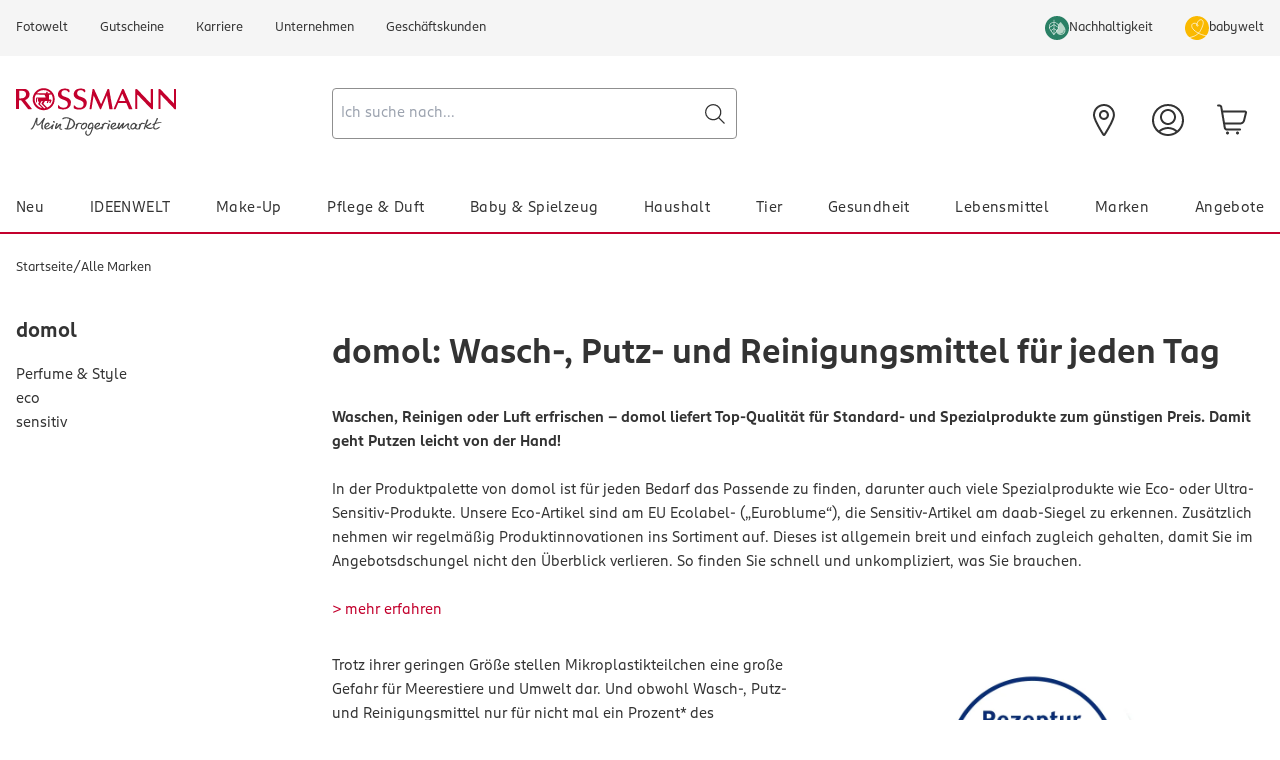

--- FILE ---
content_type: text/javascript;charset=UTF-8
request_url: https://www.rossmann.de/_ui/responsive/theme-rossmann/js/index.js
body_size: 66666
content:
var $themeResourcePath=$themeResourcePath||"dummy",rsmnBrowser={detect:function(){return navigator.userAgent||navigator.vendor||window.opera},mobileDevice:function(){var a=this.detect();return/android|avantgo|blackberry|blazer|compal|elaine|fennec|hiptop|iemobile|ip(hone|od|ad)|iris|kindle|lge |maemo|midp|mmp|opera m(ob|in)i|palm( os)?|phone|p(ixi|re)\/|plucker|pocket|psp|symbian|treo|up\.(browser|link)|vodafone|wap|windows (ce|phone)|xda|xiino/i.test(a)||/1207|6310|6590|3gso|4thp|50[1-6]i|770s|802s|a wa|abac|ac(er|oo|s\-)|ai(ko|rn)|al(av|ca|co)|amoi|an(ex|ny|yw)|aptu|ar(ch|go)|as(te|us)|attw|au(di|\-m|r |s )|avan|be(ck|ll|nq)|bi(lb|rd)|bl(ac|az)|br(e|v)w|bumb|bw\-(n|u)|c55\/|capi|ccwa|cdm\-|cell|chtm|cldc|cmd\-|co(mp|nd)|craw|da(it|ll|ng)|dbte|dc\-s|devi|dica|dmob|do(c|p)o|ds(12|\-d)|el(49|ai)|em(l2|ul)|er(ic|k0)|esl8|ez([4-7]0|os|wa|ze)|fetc|fly(\-|_)|g1 u|g560|gene|gf\-5|g\-mo|go(\.w|od)|gr(ad|un)|haie|hcit|hd\-(m|p|t)|hei\-|hi(pt|ta)|hp( i|ip)|hs\-c|ht(c(\-| |_|a|g|p|s|t)|tp)|hu(aw|tc)|i\-(20|go|ma)|i230|iac( |\-|\/)|ibro|idea|ig01|ikom|im1k|inno|ipaq|iris|ja(t|v)a|jbro|jemu|jigs|kddi|keji|kgt( |\/)|klon|kpt |kwc\-|kyo(c|k)|le(no|xi)|lg( g|\/(k|l|u)|50|54|e\-|e\/|\-[a-w])|libw|lynx|m1\-w|m3ga|m50\/|ma(te|ui|xo)|mc(01|21|ca)|m\-cr|me(di|rc|ri)|mi(o8|oa|ts)|mmef|mo(01|02|bi|de|do|t(\-| |o|v)|zz)|mt(50|p1|v )|mwbp|mywa|n10[0-2]|n20[2-3]|n30(0|2)|n50(0|2|5)|n7(0(0|1)|10)|ne((c|m)\-|on|tf|wf|wg|wt)|nok(6|i)|nzph|o2im|op(ti|wv)|oran|owg1|p800|pan(a|d|t)|pdxg|pg(13|\-([1-8]|c))|phil|pire|pl(ay|uc)|pn\-2|po(ck|rt|se)|prox|psio|pt\-g|qa\-a|qc(07|12|21|32|60|\-[2-7]|i\-)|qtek|r380|r600|raks|rim9|ro(ve|zo)|s55\/|sa(ge|ma|mm|ms|ny|va)|sc(01|h\-|oo|p\-)|sdk\/|se(c(\-|0|1)|47|mc|nd|ri)|sgh\-|shar|sie(\-|m)|sk\-0|sl(45|id)|sm(al|ar|b3|it|t5)|so(ft|ny)|sp(01|h\-|v\-|v )|sy(01|mb)|t2(18|50)|t6(00|10|18)|ta(gt|lk)|tcl\-|tdg\-|tel(i|m)|tim\-|t\-mo|to(pl|sh)|ts(70|m\-|m3|m5)|tx\-9|up(\.b|g1|si)|utst|v400|v750|veri|vi(rg|te)|vk(40|5[0-3]|\-v)|vm40|voda|vulc|vx(52|53|60|61|70|80|81|83|85|98)|w3c(\-| )|webc|whit|wi(g |nc|nw)|wmlb|wonu|x700|xda(\-|2|g)|yas\-|your|zeto|zte\-/i.test(a.substr(0,4))},iOS:function(){var a=this.detect();return/ip(hone|od|ad)/i.test(a)},android:function(){var a=this.detect();return/(a|A)ndroid/i.test(a)},ieMobile:function(){var a=this.detect();return/(IE|ie)mobile/i.test(a)},ie:function(){var a=this.detect();return/MSIE|Trident\/|Edge\//i.test(a)},isTouch:function(){return"ontouchstart"in window||0<navigator.maxTouchPoints||0<navigator.msMaxTouchPoints},isApp:function(){var a=document.location.protocol;return/file:/.test(a)},getScreen:function(){var a;if(null!==document.getElementById("screenTest")&&"undefined"!==document.getElementById("screenTest"))return null!==(a=window.getComputedStyle(document.getElementById("screenTest"),":after").content)&&"string"==typeof a&&""!==a&&a.match(/[a-zA-Z]+/g)[0]}},getParams=function(url){var params={},parser=document.createElement("a");parser.href=decodeURIComponent(url);for(var vars=parser.search.substring(1).split("&"),i=0;i<vars.length;i++){var pair=vars[i].split("=");params[pair[0]]=decodeURIComponent(pair[1])}return params};function numbers(n){var n=String(n),parts=n.split(",");return n=(n=parts[0].split("").reverse().join("")).replace(/(\d{3}(?!$))/g,"$1."),parts[0]=n.split("").reverse().join(""),parts.join(",")}var escapeString=function(str){return str=str.replace(/[.*+?^${}()|[\]\\]/g,"\\$&")};function smoothScrolling(obj,offset){offset=offset||50,$("html, body").animate({scrollTop:_jse(obj).length?_jse(obj).offset().top-offset:_jse("obj:site").offset().top-offset},500,"linear")}function filterFacets(array,code){return array.filter(function(facet){return facet.code===code})}function generateUuidv4(){return"xxxxxxxx-xxxx-4xxx-yxxx-xxxxxxxxxxxx".replace(/[xy]/g,function(c){var r=16*Math.random()|0;return("x"==c?r:3&r|8).toString(16)})}function preventWebkitCache(){((window,location)=>{history.replaceState(null,null,window.location.href),history.pushState(null,null,window.location.href),window.addEventListener("popstate",function(){history.replaceState(null,null,window.location.href),history.pushState(null,null,window.location.href),setTimeout(function(){location.replace("/login")},10)},!1)})(window,location)}function setViewportHeightVar(){var vh=.01*window.innerHeight;document.documentElement.style.setProperty("--vh",vh+"px")}window.addEventListener("pageshow",function(event){event.persisted?(console.log("This page was restored from the bfcache."),window.location.reload()):console.log("This page was loaded normally.")}),((exports,d)=>{exports.domReady=function(fn,context){d.addEventListener&&d.addEventListener("DOMContentLoaded",function onReady(event){d.removeEventListener("DOMContentLoaded",onReady),fn.call(context||exports,event)})||d.attachEvent&&d.attachEvent("onreadystatechange",function onReadyIe(event){"complete"===d.readyState&&(d.detachEvent("onreadystatechange",onReadyIe),fn.call(context||exports,event))})}})(window,document),setTimeout(setViewportHeightVar(),200),$(window).resize(function(){setViewportHeightVar()});var rsmnApp={postConfig:{csrfToken:_jse("obj:csrftoken").data("token")},registry:function(){svg4everybody(),objectFitImages(),$("body").data("islogout")&&preventWebkitCache(),gtmCtrl.init(),overlayCtrl.init(),navigation.init(),productdetailimage.init(),searchbar.init(),customCtrl.init(),cartCtrl.init(),facetsCtrl.init(),checkoutCtrl.init(),externalPaymentCtrl.init(),singleCheckoutCtrl.init(),formCtrl.init(),passwordCtrl.init(),addressCtrl.init(),add2cartDisabledPopupCtrl.init(),popupCtrl.init(),popupAddressCtrl.init(),popupClassificationCtrl.init(),popupStoreFinderCtrl.init(),popupPwResetCtrl.init(),popupDeleteAccountCtrl.init(),popupTrackingCtrl.init(),orderInvoiceCtrl.init(),orderPickupReceiptCtrl.init(),accountNavCtrl.init(),addressValidationCtrl.init(),amounthandlerCtrl.init(),paymentMethodCtrl.init(),searchtabCtrl.init(),registertabCtrl.init(),textaccordion.init(),couponcomponentCtrl.init(),productTileCtrl.init(),productVariationsCtrl.init(),orderHistory.init(),scrollToAnchorCtrl.init(),assortmentAvailableCtrl.init(),stickyNavigation.init(),filterToolbarCtrl.init(),contentTaggingComponentCtrl.init(),contentTaggingComponentCtrl.smartEditObserver(),smartEditObserverCtrl.init(),productTaggingComponentCtrl.init(),similarProductsComponentCtrl.init(),backToTopCtrl.init(),stickyBuyBox.init()},start:function(){$.ajaxPrefilter(function(options,originalOptions,jqXHR){options.crossDomain||"post"!==options.type&&"POST"!==options.type||(void 0===options.data?options.data="CSRFToken="+rsmnApp.postConfig.csrfToken:options.data instanceof window.FormData?options.data.append("CSRFToken",rsmnApp.postConfig.csrfToken):/application\/json/i.test(options.contentType)?jqXHR.setRequestHeader("CSRFToken",rsmnApp.postConfig.csrfToken):-1===options.data.indexOf("CSRFToken")&&(options.data=options.data+"&CSRFToken="+rsmnApp.postConfig.csrfToken))}),rsmnApp.screen=rsmnBrowser.getScreen(),$(window).on("resize",function(){rsmnApp.screen!=rsmnBrowser.getScreen()&&(rsmnApp.screen=rsmnBrowser.getScreen(),_jse("obj:site").removeClass("rm-navigation--open"))}),rsmnApp.registry()},bindEvents:function(){document.addEventListener("deviceready",this.onDeviceReady,!1)},onDeviceReady:function(){rsmnApp.start()},init:function(){this.bindEvents()}},supportsES6=(rsmnBrowser.isApp()?domReady(function(e){console.log("domREADY"),rsmnApp.init()}):$(document).ready(function(){rsmnApp.start()}),(()=>{try{return new Function("(a = 0) => a"),!0}catch(err){return!1}})()),orderDetailResponseCtrl={processResponse:function(data){"SUCCESS"===data.requestStatus&&data.message?(popupOrderDetailView.clearPopup(),popupOrderDetailView.renderInvoiceInfo(data.message),$('[data-jsevent^="obj:textpopup__headline"]').html(data.context)):this.handleErrorResponse(data)},handleErrorResponse:function(data,$el){popupOrderDetailView.clearPopup(),popupOrderDetailView.renderError(),$(_jse("obj:textpopup__headline")).html(_jse("obj:textpopup__headline--error").attr("data-error-headline"));var body=_jse("obj:textpopup__body"),p=$("<p>");p.text(data.msg),body.append(p),$el.attr("disabled",!1)}},orderHistory={actions:function(){var self=this,getOrderDetails=_jse(["ctrl:orderhistory__btn","ctrl:orderhistory__ordernumber"]),addGridToCart=_jse("ctrl:account-btn-oderAddAll__click");getOrderDetails.on("click",function(e){e.preventDefault();e=$(this);self.toggleDetails(e)}),addGridToCart.on("click",function(e){e.preventDefault();e=$(this);cartCtrl.addGridToCart(e)}),_jse("ctrl:pagination__link").on("click",function(e){e.preventDefault();e=$(this).attr("href");orderHistoryModel.getOrderOverview(e),$(document).trigger("orderPaginationLoading")})},toggleDetails:function($el){var orderDetailsContainer=$el.closest(_jse("obj:orderhistory__details")),orderDetailsContent=orderDetailsContainer.find(_jse("ctrl:orderhistory__details-content")),$el=$el.data("orderid");orderDetailsContainer.hasClass("rm-account__orderhistory-container--open")?(orderDetailsContainer.removeClass("rm-account__orderhistory-container--open"),orderDetailsContent.slideUp(500)):(orderDetailsContainer.addClass("rm-account__orderhistory-container--open"),orderDetailsContent.children().length?orderDetailsContent.slideDown(500):orderHistoryModel.init($el,orderDetailsContent))},invoiceOverview:function(){var historyContainer=_jse("view:account__orderhistory-list");historyContainer.length&&(_jse("obj:alert__error").length&&_jse("obj:alert__error").hide(),orderHistoryModel.getOrderList(historyContainer))},init:function(){this.actions(),this.invoiceOverview(),$(document).on("orderDetailsLoading",function(event,el){$(el).parent().addClass("rm-account__orderhistory-container--loading"),overlayCtrl.add($(el))}),$(document).on("orderDetailsLoaded",function(event,el){$(el).parent().removeClass("rm-account__orderhistory-container--loading"),overlayCtrl.hide(_jse("obj:orderhistory__details").find(_jse("obj:loading__overlay")))}),$(document).on("orderPaginationLoading",function(){overlayCtrl.show(_jse("obj:site").find(_jse("obj:loading__overlay")).first()),_jse("view:account__orderhistory").removeClass("rm-animate--fadeIn")}),$(document).on("orderPaginationLoaded",function(){overlayCtrl.hide(_jse("obj:site").find(_jse("obj:loading__overlay")).first()),_jse("view:account__orderhistory").addClass("rm-animate--fadeIn"),_jse("obj:orderhistory__details")})}},orderInvoiceCtrl={conf:{url:"/my-account/order/{orderId}/invoice"},actions:function(){var self=this;_jse("ctrl:account-btn-orderinvoice__click").unbind().on("click",function(e){e.preventDefault();e=$(this);$(this).attr("disabled",!0),self.requestInvoice(e)})},requestInvoice:function($el){var orderId=$el.data("ordercode"),orderId=$.ajax({url:this.conf.url.replace("{orderId}",orderId),method:"POST",contentType:"application/json",data:$el.data});orderId.done(function(data){orderDetailResponseCtrl.processResponse(data)}),orderId.fail(function(data){orderDetailResponseCtrl.handleErrorResponse(data,$el)})},init:function(){this.actions()}},orderPickupReceiptCtrl={conf:{url:"/my-account/order/{orderId}/abholschein"},actions:function(){var self=this;_jse("ctrl:account-btn-pickupreceipt__click").unbind().on("click",function(e){e.preventDefault();e=$(this);$(this).attr("disabled",!0),self.requestPickupReceipt(e)})},requestPickupReceipt:function($el){var orderId=$el.data("ordercode"),orderId=$.ajax({url:this.conf.url.replace("{orderId}",orderId),method:"GET",contentType:"application/json",data:$el.data});orderId.done(function(data){orderDetailResponseCtrl.processResponse(data)}),orderId.fail(function(data){orderDetailResponseCtrl.handleErrorResponse(data,$el)})},init:function(){this.actions()}},accountNavCtrl={bbwWindow:{},$mobileNavCtrl:_jse("ctrl:account__nav"),$navlist:_jse("obj:account__navlist"),$headline:_jse("obj:account__headline"),$accountNavItems:_jse("obj:account__navitem"),$btnBBW:_jse("ctrl:bbw__register"),actions:function(){var self=this;this.$mobileNavCtrl.on("click",function(){self.toggleMobileNav()}),this.$btnBBW.on("click",function(e){e.preventDefault(),self.getCRMToken()})},toggleMobileNav:function(){this.$headline.toggleClass("rm-account__headline--expanded"),this.$navlist.slideToggle(500)},highlightActiveAccountNav:function(){$.each(this.$accountNavItems,function(index,item){var link=$(item).children()[0];$base.path==$(link).attr("href")&&$(item).addClass("rm-account__nav-item--active")})},getCRMToken:function(){accountModel.getToken()},init:function(){this.actions(),this.highlightActiveAccountNav()}},addressValidationCtrl={addressValidation:_jse("obj:addressvalidation"),addresses:_jse("obj:addressbook__list"),popupTitle:"",validationData:{},actions:function(){var controllerUrl=addressValidationCtrl.addressValidation.data("controller-url"),validationKey=addressValidationCtrl.addressValidation.data("validation-key"),buttonUseOriginal=_jse("ctrl:addressvalidation__button__original"),buttonUseCorrected=_jse("ctrl:addressvalidation__button__corrected"),buttonYourself=_jse("ctrl:addressvalidation__button__self");addressValidationCtrl.popupTitle=addressValidationCtrl.addressValidation.data("title"),buttonUseOriginal.on("click",function(e){e.preventDefault(),buttonUseOriginal.prop("disabled",!0),addressValidationCtrl.saveAddress(controllerUrl+"/saveOriginalAddress")}),buttonUseCorrected.on("click",function(e){e.preventDefault(),buttonUseCorrected.prop("disabled",!0),addressValidationCtrl.saveAddress(controllerUrl+"/saveCorrectedAddress")}),buttonYourself.on("click",function(e){e.preventDefault(),popupCtrl.close($(this))}),validationKey&&(addressValidationCtrl.validationData.validationId=validationKey,addressValidationModel.getValidationResult(addressValidationCtrl.validationData))},showValidation:function(){this.addresses.addClass("rm-popup__address-list--hidden"),this.addressValidation.removeClass("rm-popup__address-validation--hidden")},noCorrection:function(){_jse("obj:address__cards").addClass("rm-popup__cards--not-corrected"),_jse("ctrl:addressvalidation__button__self").parent().removeClass("rm-btn__group--right").addClass("rm-btn__group--center")},saveAddress:function(path){var formKey=_jse("obj:addressvalidation__form_validationkey"),formKey=(formKey.val(addressValidationCtrl.validationData.validationId),_jse("obj:addressvalidation__form_csfrtoken").val(rsmnApp.postConfig.csrfToken),$(formKey).closest("form"));formKey.attr("action",path),formKey.submit()},init:function(){this.actions()}},addressCtrl={popup:_jse("obj:popup--ADDRESS"),address:_jse("obj:addressbook"),addresses:_jse("obj:addressbook__list"),addressForm:_jse("obj:addressbook__addressform"),addressValidation:_jse("obj:addressbook-addressvalidation"),addressCards:_jse("obj:address__cards"),crmErrors:_jse("view:addressbook__globalerror"),markDefaultAddress:!1,currentBook:"",isAccountPage:!1,selectedAddressId:"",selectedAddressIdFromAddressbook:"",addressFormFields:{},addressFormSave:_jse("ctrl:addressbook__addressform__save"),addressFormCancel:_jse("ctrl:addressbook__addressform__cancel"),addressButtonSelf:_jse("ctrl:addressvalidation__button__self"),controllerUrl:"",validationData:{},addressData:{},createModels:function(){var self=this;$.each(self.addressForm.find('[data-jsevent^="model:"]'),function(){var selector=_jse($(this).data("jsevent")),addressBookKey=$(this).data("addressbook-key");self.addressFormFields[addressBookKey]=selector})},showDeliveryAddressesInAccount:function(){_jse("ctrl:addresses_delivery_account__get").on("click",function(e){e.preventDefault(),addressCtrl.loadDeliveryAddress()})},showBillingAddressesInAccount:function(){_jse("ctrl:addresses_billing_account__get").on("click",function(e){e.preventDefault(),addressCtrl.loadBillingAddress()})},actions:function(){var addressGet=_jse("ctrl:address__get");addressCtrl.markDefaultAddress=this.address.data("mark-default-address"),addressCtrl.isAccountPage=this.address.data("is-account-page"),addressCtrl.showBillingAddresses=this.address.data("billing-addresses"),addressCtrl.showDeliveryAddresses=this.address.data("delivery-addresses"),addressCtrl.selectedAddressId=this.address.data("selected-address-id"),addressCtrl.controllerUrl=addressCtrl.addressValidation.data("controller-url"),this.popup.on("popupclosed",function(){addressCtrl.reset()}),addressGet.on("click",function(e){e.preventDefault(),addressCtrl.loadAddresses()}),addressCtrl.addressFormSave.on("click",function(e){e.preventDefault();var address=addressCtrl.buildAddressModel();switch(addressCtrl.currentBook){case"billing":address.type="billingAddress";break;case"delivery":address.type="deliveryAddress"}address.id?addressModel.editAddress(address):addressModel.addAddress(address)}),addressCtrl.addressFormCancel.on("click",function(e){e.preventDefault(),addressCtrl.reset(),addressCtrl.hideAjaxErrors()}),_jse("ctrl:popup__close--address").on("click",function(e){e.preventDefault(),$(".rm-popup__address-form--hidden").length?popupCtrl.close($(this)):(addressCtrl.reset(),addressCtrl.hideAjaxErrors())})},buildAddressModel:function(){var addressModel={};return $.each(addressCtrl.addressFormFields,function(key,field){addressModel[key]="","titleCode"==key?$.each(field,function(){$(this).is(":checked")&&(addressModel[key]=$(this).val())}):addressModel[key]=field.val()}),addressModel},getTitleCode:function(titlecode){return function(obj){return obj.value==titlecode}},getAddressId:function(addressId){return function(obj){return obj.crmId===addressId}},validationActions:function(){var buttonUseOriginal=_jse("ctrl:addressbook-addressvalidation__button__original"),buttonUseCorrected=_jse("ctrl:addressbook-addressvalidation__button__corrected"),buttonYourself=_jse("ctrl:addressbook-addressvalidation__button__self");buttonUseOriginal.on("click",function(e){e.preventDefault();e=addressCtrl.buildAddressModel();addressModel.validationSaveAddress(addressCtrl.controllerUrl+"/saveOriginalAddress",addressCtrl.validationData,e)}),buttonUseCorrected.on("click",function(e){e.preventDefault();e=addressCtrl.buildAddressModel();addressModel.validationSaveAddress(addressCtrl.controllerUrl+"/saveCorrectedAddress",addressCtrl.validationData,e)}),buttonYourself.on("click",function(e){e.preventDefault(),addressCtrl.hideAjaxErrors(),addressCtrl.resetValidation(),addressCtrl.showAddressBook()})},showAddressBook:function(){this.addressValidation.addClass("rm-popup__address-validation--hidden"),this.addressForm.removeClass("rm-popup__address-form--hidden")},showValidation:function(){this.addressForm.addClass("rm-popup__address-form--hidden"),this.addressValidation.removeClass("rm-popup__address-validation--hidden")},hideAjaxErrors:function(){addressCtrl.address.find(".rm-alert--error").addClass("rm-alert--hidden")},showGlobalError:function(addressBookResult){addressBookView.showGlobalErrors(addressCtrl.crmErrors,addressBookResult.errors),addressBookResult.hardLogout&&(window.location.href=addressBookResult.hardlogoutRedirectUrl),$(document).trigger("addressBookLoaded")},showDefaultError:function(){addressCtrl.crmErrors.removeClass("rm-popup__error--hidden")},fillCheckoutForm:function(address){_jse("obj:address-form__title").each(function(){$(this).val()===address.titleCode&&$(this).prop("checked",!0)}),_jse("obj:address-form__id").val(address.id),_jse("obj:address-form__crmid").val(address.crmId),_jse("obj:address-form__titlecode").val(address.titleCode),_jse("obj:address-form__firstname").val(address.firstName),_jse("obj:address-form__lastname").val(address.lastName),_jse("obj:address-form__streetname").val(address.streetname),_jse("obj:address-form__streetnumber").val(address.streetnumber),_jse("obj:address-form__remarks").val(address.remarks),_jse("obj:address-form__company").val(address.companyName),_jse("obj:address-form__postcode").val(address.postalCode),_jse("obj:address-form__towncity").val(address.town),_jse("obj:address-form__phone").val(address.phone);var $el=$('[data-jsevent^="obj:address-form"]');$.each($el,function(){formCtrl.validate.check($(this))?formCtrl.disable($(this)):formCtrl.enable($(this))})},cardActions:function(data){var editAddress=_jse("ctrl:addressbook__edit"),deleteAddress=_jse("ctrl:addressbook__delete"),useAddress=_jse("ctrl:addressbook__select"),setDefaultAddress=_jse("ctrl:addressbook__setDefault");addressCtrl.addressData=data,useAddress.on("click",function(e){e.preventDefault();var e=$(this).data("crmid"),e=addressModel.addresses.filter(addressCtrl.getAddressId(e))[0],addressBook=_jse("obj:addressbook");addressCtrl.selectedAddressIdFromAddressbook=e.id,addressBook.attr("data-selected-address-id",e.id),addressCtrl.fillCheckoutForm(e),popupCtrl.close($(this)),_jse("ctrl:checkout__addressForm").prop("disabled",!0),_jse("model:checkout__addressForm").submit()}),setDefaultAddress.on("click",function(e){e.preventDefault();e={};e.crmId=$(this).data("crmid"),$(document).trigger("addressBookLoading"),addressModel.setDefault(e)}),editAddress.on("click",function(e){e.preventDefault();e=$(this).data("crmid"),addressCtrl.hideAjaxErrors(),addressCtrl.addresses.addClass("rm-popup__address-list--hidden"),addressCtrl.addressForm.removeClass("rm-popup__address-form--hidden"),e=addressModel.addresses.filter(addressCtrl.getAddressId(e))[0];$.each(e,function(key,value){"titleCode"===key?$.each(addressCtrl.addressFormFields[key],function(){$(this)[0].value==value?$(this).prop("checked",!0):$(this).prop("checked",!1)}):addressCtrl.addressFormFields[key]&&null!==addressCtrl.addressFormFields[key]&&addressCtrl.addressFormFields[key].length&&formCtrl.validate.check(addressCtrl.addressFormFields[key].val(value))})}),deleteAddress.on("click",function(e){e.preventDefault();var e=$(this).data("crmid"),e=addressModel.addresses.filter(addressCtrl.getAddressId(e))[0],address={};address.crmId=e.crmId,confirm(i18nTranslations["addressBook.delete.address"])&&addressModel.deleteAddress(address)})},bookActions:function(){_jse("ctrl:addressbook__add").on("click",function(e){e.preventDefault(),gtmCtrl.screenViewEvent("address-editor"),addressCtrl.hideAjaxErrors(),addressCtrl.addressForm.removeClass("rm-popup__address-form--hidden"),addressCtrl.addresses.addClass("rm-popup__address-list--hidden")})},loadAddresses:function(){this.showBillingAddresses=this.address.data("billing-addresses"),this.showDeliveryAddresses=this.address.data("delivery-addresses"),this.showBillingAddresses?this.loadBillingAddress():this.showDeliveryAddressesInAccount&&this.loadDeliveryAddress()},loadBillingAddress:function(callback,arg){this.currentBook="billing",addressModel.getBillingAddresses(callback,arg),this.addressFormFields.phone&&this.addressFormFields.phone.closest(_jse("obj:input__wrapper")).hide(),this.addressFormFields.companyName&&this.addressFormFields.companyName.closest(_jse("obj:input__wrapper")).show()},loadDeliveryAddress:function(callback,arg){this.currentBook="delivery",addressModel.getDeliveryAddresses(callback,arg),this.addressFormFields.phone.closest(_jse("obj:input__wrapper")).show()},processServerResponse:function(data,address){var selectedAddressID=_jse("obj:addressbook").data("selected-address-id").toString(),updatedAddressID=_jse("model:addressbook__addressform__id").val();if(this.checkFormErrors(),data.invalid)data.validationKey?(addressCtrl.validationData.validationId=data.validationKey,addressModel.getValidationResult(addressCtrl.validationData),this.showValidation()):this.showGlobalError(data);else if(data.errors)$.each(data.errors,function(key,value){"company"===(key="townCity"===(key="postcode"===key?"postalCode":key)?"town":key)&&(key="companyName"),addressBookView.showErrors($(addressCtrl.addressFormFields[key]),value)}),$(document).trigger("addressBookLoaded");else{switch(addressCtrl.currentBook){case"billing":this.isAccountPage?this.loadBillingAddress(this.updateDefaultAddress):this.loadBillingAddress();break;case"delivery":this.isAccountPage?this.loadDeliveryAddress(this.updateDefaultAddress):this.loadDeliveryAddress()}""!==selectedAddressID&&""!==updatedAddressID&&selectedAddressID===updatedAddressID&&addressCtrl.fillCheckoutForm(address),addressCtrl.reset()}},updateDefaultAddress:function(){var defaultAddress=addressModel.addresses.filter(function(address){return address.defaultAddress})[0];defaultAddress&&(defaultAddress.shippingAddress?_jse("view:shippingaddress__default").replaceWith(addressBookView.render.defaultAddress(defaultAddress)):defaultAddress.billingAddress&&_jse("view:billingaddress__default").replaceWith(addressBookView.render.defaultAddress(defaultAddress)))},checkFormErrors:function(){$.each(addressCtrl.addressFormFields,function(key,value){formCtrl.validate.check($(addressCtrl.addressFormFields[key]))})},reset:function(){$.each(addressCtrl.addressFormFields,function(key,value){"countryIsocode"!==key&&"titleCode"!==key&&$(addressCtrl.addressFormFields[key]).val(""),"titleCode"===key&&$(this).prop("checked",!1),formCtrl.validate.isDefault($(addressCtrl.addressFormFields[key]))}),addressCtrl.addresses.removeClass("rm-popup__address-list--hidden"),addressCtrl.addressForm.addClass("rm-popup__address-form--hidden"),addressCtrl.addressValidation.addClass("rm-popup__address-validation--hidden"),addressCtrl.crmErrors.addClass("rm-popup__error--hidden"),addressCtrl.resetValidation()},resetValidation:function(){addressCtrl.addressCards.removeClass("rm-popup__cards--not-corrected"),addressCtrl.addressButtonSelf.parent().removeClass("rm-btn__group--center").addClass("rm-btn__group--right")},canBeDeleted:function(address){return!address.defaultAddress&&address.id!=(this.selectedAddressIdFromAddressbook||this.selectedAddressId)},disableCheckoutFormFields:function(){var $el=$('.rm-checkout [readonly="readonly"], .rm-checkout [disabled]');$.each($el,function(){formCtrl.validate.check($(this)),formCtrl.disable($(this))})},validateCheckoutFormFieldsIfPrefilledFromAddressBook:function(){addressCtrl.selectedAddressId&&(formCtrl.validate.firstName(_jse("obj:address-form__firstname")),formCtrl.validate.lastName(_jse("obj:address-form__lastname")),formCtrl.validate.company(_jse("obj:address-form__company")),formCtrl.validate.zip(_jse("obj:address-form__postcode")),formCtrl.validate.streetname(_jse("obj:address-form__streetname")),formCtrl.validate.streetnumber(_jse("obj:address-streetnumber")),formCtrl.validate.townCity(_jse("obj:address-form__towncity")),formCtrl.validate.remarks(_jse("obj:address-form__remarks")))},ajaxErrorHandling:function(jqXHR){addressCtrl.hideAjaxErrors();var defaultContainer=$(_jse("view:error__default"));(jqXHR.status&&(jqXHR=$(_jse("view:error__status")).filter('[data-status-code="'+jqXHR.status+'"]')).length&&0<=jqXHR.length?jqXHR:defaultContainer).removeClass("rm-alert--hidden"),$(document).trigger("addressBookLoaded")},init:function(){this.actions(),this.createModels(),this.validationActions(),this.disableCheckoutFormFields(),this.validateCheckoutFormFieldsIfPrefilledFromAddressBook(),this.bookActions(),this.showDeliveryAddressesInAccount(),this.showBillingAddressesInAccount(),$(document).on("addressBookLoading",function(){overlayCtrl.add(_jse("obj:popup--ADDRESS").find(".rm-popup__container")),_jse("obj:popup--ADDRESS").find(_jse("obj:addressbook")).removeClass("rm-animate rm-animate--fadeIn")}),$(document).on("addressBookLoaded",function(){overlayCtrl.hide(_jse("obj:popup--ADDRESS").find(_jse("obj:loading__overlay"))),_jse("obj:popup--ADDRESS").find(_jse("obj:addressbook")).addClass("rm-animate rm-animate--fadeIn")})}},backToTopCtrl={actions:function(el,pos){backToTopCtrl.click(el),$(window).scroll(function(){backToTopCtrl.scrollPos(el,pos)})},click:function(el){el.on("click",function(){smoothScrolling(el,_jse("obj:site").offset().top)})},scrollPos:function(el,pos){var toggleClass="rm-btn__back-to-top--active";pos<=$(window).scrollTop()?el.hasClass(toggleClass)||el.addClass(toggleClass):el.removeClass(toggleClass)},init:function(){this.actions(_jse("obj:toTopButton"),200)}},cartCtrl={focused:!1,cart:{entry:{quantity:""}},update:{current:[],set:function(func,obj){var productCode=$(obj).serializeArray().filter(function(key){return"productCode"===key.name})[0],obj=cartCtrl.update.current.filter(function(key){if(key.id===productCode.value)return!0}),obj=(obj.length&&(clearTimeout(obj[0].timeout),this.current=[]),{id:productCode.value,timeout:setTimeout(func,700)});cartCtrl.update.current.push(obj)},delayed:function($obj,dest){cartCtrl.update.set(function(){cartModel.toUpdate($obj,dest)},$obj)},direct:function($obj,dest){cartModel.toUpdate($obj,dest)}},deleted:function($obj){$obj.closest(_jse("obj:cart__product--item")).remove()},amount:function($action,$el){var gtmQuantity,$form=$el.closest(_jse("model:cart__product--amount")),$input=$form.find(_jse("model:cart__product--quantity")),gtmTrigger=$el.closest("[data-product-code]").find('[data-entry-action="REMOVE"]'),$data={},min=($.each($('[type="hidden"]',$form),function(){$data[this.name]=$(this).val()}),parseInt($data.minOrderQuantity)),max=parseInt($data.maxOrderQuantity),steps=parseInt($data.bestellschritte),cur=parseInt($input.val()),type=_jse("obj:cart__voucher__release").length?"productListWithVoucher":"productList";switch($action){case"plus":cur<max&&cur+steps<=max?($input.val(cur+steps),cartCtrl.update.delayed($form,type),gtmCtrl.raiseCartAmount(gtmTrigger,"EECaddToCart")):$input.val($data.maxOrderQuantity);break;case"minus":min<cur&&min<=cur-steps?($input.val(cur-steps),cartCtrl.update.delayed($form,type),gtmCtrl.reduceCartAmount(gtmTrigger,"EECremoveFromCart")):$input.val($data.minOrderQuantity);break;case"focus":cartCtrl.cart.entry.quantity=cur;break;default:max<cur&&$input.val($data.maxOrderQuantity),cur<min&&$input.val($data.minOrderQuantity),isNaN(cur)&&$input.val($data.minOrderQuantity),cartCtrl.update.direct($form,"productList"),setTimeout(function(){cur>cartCtrl.cart.entry.quantity&&(gtmQuantity=cur-cartCtrl.cart.entry.quantity,gtmCtrl.updateCartAmount(gtmTrigger,"add","EECaddToCart",gtmQuantity)),cur<cartCtrl.cart.entry.quantity&&(gtmQuantity=cartCtrl.cart.entry.quantity-cur,gtmCtrl.updateCartAmount(gtmTrigger,"remove","EECRemoveFromCart",gtmQuantity))},1e3)}},productList:{handleAmountBtns:function(el){$(el).each(function(){var input=$(this).find(_jse("model:cart__product--quantity")),plus=$(this).find(_jse("model:cart__product--plus")),minus=$(this).find(_jse("model:cart__product--minus")),form=$(this).find(_jse("model:cart__product--amount")),$data={},form=($.each($('[type="hidden"]',form),function(){$data[this.name]=$(this).val()}),parseInt($data.minOrderQuantity)),max=parseInt($data.maxOrderQuantity),input=parseInt(input.val());max<=input?plus.attr("disabled",!0):plus.attr("disabled",!1),input<=form?minus.attr("disabled",!0):minus.attr("disabled",!1)})},actions:function(){_jse("model:cart__product--delete").data("hasClickHandler")||(_jse("model:cart__product--delete").on("click",function(e){e.preventDefault(),cartCtrl.productList.events.delete(this)}),_jse("model:cart__product--delete").data("hasClickHandler",!0)),_jse("model:cart__product--plus").data("hasClickHandler")||(_jse("model:cart__product--plus").on("click",function(e){e.preventDefault(),cartCtrl.productList.events.amountChange($(this),"plus")}),_jse("model:cart__product--plus").data("hasClickHandler",!0)),_jse("model:cart__product--minus").data("hasClickHandler")||(_jse("model:cart__product--minus").on("click",function(e){e.preventDefault(),cartCtrl.productList.events.amountChange($(this),"minus")}),_jse("model:cart__product--minus").data("hasClickHandler",!0)),_jse("model:cart__product--quantity").on("focus",function(){cartCtrl.focused=!0,cartCtrl.amount("focus",$(this))}),_jse("model:cart__product--quantity").on("blur",function(){cartCtrl.focused=!1,cartCtrl.amount("blur",$(this))}),_jse("model:cart__product--quantity").on("keypress",function(e){if(["1","2","3","4","5","6","7","8","9","0","Backspace","Enter","Delete","Tab"].indexOf(e.key)<0)return!1;cartCtrl._hitEvent(e)&&(e.preventDefault(),$(this).blur())})},events:{delete:function(el){$(el).attr("disabled",!0),cartModel.toDelete(el)},amountChange:function(el,action){switch(action){case"plus":cartCtrl.amount("plus",el);break;case"minus":cartCtrl.amount("minus",el);break;default:return!1}}},update:function(data){var data=$(data),$emptyCart=data.find('[data-jsevent="obj:cart__empty"]'),$cartContainer=_jse("obj:cart__container");if($emptyCart.length&&$cartContainer.length)return $emptyCart=data.find('[data-jsevent="obj:cart__container"]').children().slice(1),$('[data-jsevent="obj:cart__container"]').html($emptyCart),productTileCtrl.init(),amounthandlerCtrl.init(),tilesCtrl.init(),lazyloading.init(),tooltip.init(),cartCtrl.miniCart.update(0),!1;var $cartContainer=data.find('[data-jsevent="obj:cart__product-list"]').children(),$emptyCart=data.find('[data-jsevent="obj:cart__price-badge"]').children(),priceTotal=data.find('[data-jsevent="obj:cart__total"]').children(),deliveryTotal=data.find('[data-jsevent="obj:cart__delivery--total"]').children(),data=data.find('[data-jsevent="obj:basket__counter"]').text();$(_jse("obj:cart__product-list")).html($cartContainer),$(_jse("obj:cart__price-badge")).html($emptyCart),$(_jse("obj:cart__total")).html(priceTotal),$(_jse("obj:cart__delivery--total")).html(deliveryTotal),cartCtrl.miniCart.update(data),cartCtrl.productList.actions(),cartCtrl.voucher.actions(),formCtrl.redirectBtn(),lazyloading.init(),cartCtrl.focused=!1}},miniCart:{update:function(number){_jse("obj:basket__counter").text(100<=number?"99+":number),this.adjustCounter()},adjustCounter:function(){_jse("obj:basket__counter").removeClass("rm-basket__counter--narrow"),_jse("obj:basket__counter").removeClass("rm-basket__counter--wide"),setTimeout(function(){3<=_jse("obj:basket__counter").text().length?_jse("obj:basket__counter").addClass("rm-basket__counter--wide"):"0"!==_jse("obj:basket__counter").text()&&_jse("obj:basket__counter").addClass("rm-basket__counter--narrow")},80)}},amounthandlerUpdate:{actions:function(){var amountDataVal=$(_jse("model:amounthandler")).val();$(_jse("model:amounthandler")).val(amountDataVal),$(_jse("model:cart_product_quantity")).val(amountDataVal)}},voucher:{actions:function(){_jse("obj:cart__voucher__input").on("keypress",function(e){var $self=$(this),text=$.trim($self.val()),$self=$self.closest(_jse("obj:cart__voucher__form"));cartCtrl._hitEvent(e)&&(e.preventDefault(),""!==text)&&0<text.length&&cartModel.toUpdate($self,"voucher")}),_jse("obj:cart-voucher__btn").on("click",function(e){var $form=$(this).closest(_jse("obj:cart__voucher__form"));e.preventDefault(),cartModel.toUpdate($form,"voucher")}),_jse("obj:cart__voucher__release__btn").on("click",function(e){var $form=$(this).closest(_jse("obj:cart__voucher__release"));e.preventDefault(),cartModel.toUpdate($form,"voucher")}),_jse("obj:cart__voucher-input--delete").on("click",function(e){var voucherInput=document.getElementById("applyVoucherForm");$("#applyVoucherForm").closest(".rm-input__wrapper--error").removeClass("rm-input__wrapper--error"),e.preventDefault(),voucherInput.value=""})},update:function(){cartModel.cart("voucher")}},addToCart:function($button){$button.parent().addClass("rm-input__group--disabled"),$button.attr("disabled",!0);var qty=$button.parent().find('input[name="qty"]'),amount=$button.parent().parent().find(_jse("model:amounthandler"));qty[0].value!==amount[0].value&&(qty[0].value=amount[0].value);qty=(qty=$button.parent().find(_jse("model:add__form"))).serialize();cartModel.addToCart(qty,$button),_jse("obj:cart__empty").slideUp(750)},addGridToCart:function($button){$button.addClass("rm-input__group--disabled"),$button.attr("disabled",!0);var json={},cartEntries=[],orderID=$button.data("ordercode"),orderID=$('[data-order-id="'+orderID+'"]').find(_jse("obj:order__item"));$.each(orderID,function(){var entry,product;!0===$(this).data("available")&&(entry={},(product={}).code=$(this).data("code"),entry.product=product,entry.quantity=$(this).data("amount"),cartEntries.push(entry))}),json.cartEntries=cartEntries,cartModel.addGridToCart(JSON.stringify(json),$button)},showCartResponse:function(data,$button,type){var errorMessage,tooltipToShow,showTooltipDuration=3e3,statusCode=data.statusCode,isCartPage=0<$button.parents('[data-jsevent="obj:cart__container"]').length;if("order"===type){if($button.attr("disabled",!1).removeClass("rm-input__group--disabled"),null===data.totalItems)return!1;errorMessage=data.multidErrorMsgs,tooltipToShow=$button.parent().find(_jse("obj:rm-tooltip")),this.miniCart.update(data.totalItems)}else{if($button.attr("disabled",!1).parent().removeClass("rm-input__group--disabled"),!data)return!1;errorMessage=data.errorMsg,tooltipToShow=$button.closest(_jse("obj:product__amounthandler")).find(_jse("obj:rm-tooltip")),null!==data.quantity&&0!==data.quantity&&this.miniCart.update(data.quantity)}tooltipToShow.find(_jse("obj:rm-tooltip__count")).text(data.quantityAdded),tooltip.reset(tooltipToShow),statusCode&&"success"!==statusCode?errorMessage?(tooltip.displayError(tooltipToShow,errorMessage),showTooltipDuration=5e3,tooltip.showTooltip(tooltipToShow,showTooltipDuration)):popupCtrl.open(_jse("obj:popup--TEXTPOPUP-ERROR")):(tooltip.displayCartDefault(tooltipToShow),tooltip.showTooltip(tooltipToShow,showTooltipDuration)),isCartPage&&setTimeout(function(){window.location.reload()},500)},_hitEvent:function(e){e=e.keyCode||e.which;return 13===e||9===e},stickyCheckoutButton:{actions:function(){var cartUpperBound=_jse("ctrl:rm-cart__subtotal").offset().top-500,navHeight=("desktop"!==rsmnApp.screen&&"large"!==rsmnApp.screen?_jse("obj:mobile__header"):_jse("obj:header"))[0].offsetHeight,mobileSearchbar="desktop"!==rsmnApp.screen&&"large"!==rsmnApp.screen&&$(".rm-searchbar__mobile--fixed").length?_jse("ctrl:searchbar__mobile")[0].offsetHeight:0;function scrollCheckbox(){var scrollPosition=$(window).scrollTop()+navHeight+mobileSearchbar;return scrollPosition<cartUpperBound&&"desktop"!==rsmnApp.screen&&"large"!==rsmnApp.screen?cartCtrl.stickyCheckoutButton.addSticky():cartCtrl.stickyCheckoutButton.removeSticky(),scrollPosition<cartUpperBound}return $(window).on("resize",function(){clearTimeout(window.resizeDone),window.resizeDone=setTimeout(function(){cartCtrl.init()},250)}),window.addEventListener("scroll",scrollCheckbox,supportsPassive),window.addEventListener("load",scrollCheckbox,supportsPassive),scrollCheckbox()},addSticky:function(){_jse("ctrl:rm-cart__subtotal").addClass("rm-cart__subtotal--sticky"),_jse("ctrl:rm-checkout__subtotal__sticky").addClass("rm-checkout__subtotal--sticky"),_jse("ctrl:rm-cart__subtotal__full").addClass("hide"),_jse("ctrl:rm-cart__subtotal__simple").removeClass("hide"),_jse("obj:cart__voucher").addClass("rm-cart__voucher--sticky"),"desktop"!==rsmnApp.screen&&"large"!==rsmnApp.screen&&_jse("obj:toTopButton").css({bottom:_jse("ctrl:rm-cart__subtotal").outerHeight()+20})},removeSticky:function(){_jse("ctrl:rm-cart__subtotal").removeClass("rm-cart__subtotal--sticky"),_jse("ctrl:rm-checkout__subtotal__sticky").removeClass("rm-checkout__subtotal--sticky"),_jse("ctrl:rm-cart__subtotal__simple").addClass("hide"),_jse("ctrl:rm-cart__subtotal__full").removeClass("hide"),_jse("obj:cart__voucher").removeClass("rm-cart__voucher--sticky"),_jse("obj:toTopButton").removeAttr("style")}},init:function(){this.miniCart.adjustCounter(),this.productList.actions(),this.productList.handleAmountBtns(_jse("obj:cart__product--item")),this.voucher.actions(),_jse("ctrl:rm-cart__subtotal").length&&"desktop"!==rsmnApp.screen&&"large"!==rsmnApp.screen&&this.stickyCheckoutButton.actions(),$(document).on("updatingCartProduct",function(event,el){overlayCtrl.add($(el))}),$(document).on("updatedCartProduct",function(event,el){overlayCtrl.hide($(el).find(_jse("obj:loading__overlay")))}),$(document).on("updatingCart",function(){overlayCtrl.show()}),$(document).on("updatedCart",function(){overlayCtrl.hide()})}},categorynav={highlightActiveCategory:function(){var categories=_jse("obj:rm-category-nav-link");$.each(categories,function(){$base.path==$(this).attr("href")&&$(this).parent().addClass("rm-category-nav__item--selected")})},mergeNavsForMobile:function(){var $cmsNavigation=_jse("obj:cms__nav"),$categoryNavigation=_jse("obj:category__lists");if($cmsNavigation&&$cmsNavigation.length&&$categoryNavigation&&$categoryNavigation.length&&!$categoryNavigation.find(_jse("obj:cms__nav-item")).length){var $navList=$categoryNavigation.find(_jse("obj:category__nav"));switch($(".rm-category-nav").first().data("jsevent")){case"obj:category__lists":$navList.find(_jse("obj:category__nav-item")).last().addClass("rm-category-nav__item--last"),$navList.append($cmsNavigation.find(_jse("obj:cms__nav-item")).clone());break;case"obj:cms__nav":$navList.prepend($cmsNavigation.find(_jse("obj:cms__nav-item")).clone()),$navList.find(_jse("obj:cms__nav-item")).last().addClass("rm-category-nav__item--last");break;default:return!1}}},init:function(){this.highlightActiveCategory(),this.mergeNavsForMobile()}},checkoutAddressCtrl={billingAddressesState:null,deliveryAddressesState:null,currentSelectedStore:null,currentlyShownStores:null,CONTEXT:{BILLING:"billing",DELIVERY:"delivery"},TYPE:{MAIL:"POSTANSCHRIFT",STORE:"FILIALE",PACKAGESTATION:"PACKSTATION",PACKAGESHOP:"PAKETSHOP"},URL:{BILLING_ADDRESSES:"/.rest/addressbook/billingaddresses/",DELETE:"/.rest/addressbook/delete",DELIVERY_ADDRESSES:"/.rest/addressbook/deliveryaddresses/",SET_AS_DEFAULT:"/.rest/addressbook/setDefault",SET_ADDRESS:"/checkout/single/address",USE_CORRECTED:"/checkout/single/address/corrected",USE_ORIGINAL:"/checkout/single/address/original"},buildNewAddressConfigObj:function(chosenAddressObj,numberOfOptions){var newAddressObj=chosenAddressObj;return(newAddressObj=!chosenAddressObj||JSON.stringify(chosenAddressObj)===JSON.stringify({})||0<numberOfOptions?{addressType:this.TYPE.MAIL}:newAddressObj).billingUseDeliveryAddress=!0,singleCheckoutCtrl.state.isGuestUser||(newAddressObj.email=singleCheckoutCtrl.state.cart.user.uid,newAddressObj.defaultAddress=0===numberOfOptions),newAddressObj},buildStepInWriteMode:function($checkoutStep){var $templates=$checkoutStep.find('[data-jsevent="view:templates"]'),$checkoutStepWriteBody=$checkoutStep.find(".rm-checkout-step__body--edit"),$checkoutStep="view:billingAddress"===$checkoutStep.data("jsevent")?this.CONTEXT.BILLING:this.CONTEXT.DELIVERY,isMailContext=$checkoutStep===this.CONTEXT.BILLING||singleCheckoutCtrl.state.cart.deliveryMode.addressType===this.TYPE.MAIL,self=this;if(isMailContext){var checkedAddressObj,$addNewAddressBtn,$addressOption,isMailContext=$checkoutStep===this.CONTEXT.BILLING?this.billingAddressesState:this.deliveryAddressesState,$templateForm=$templates.find('[data-jsevent="view:addressWrite-'+this.TYPE.MAIL+'"]').clone();Array.isArray(isMailContext)&&($checkoutStep=$checkoutStep===self.CONTEXT.BILLING?singleCheckoutCtrl.state.cart.billingAddress:singleCheckoutCtrl.state.cart.deliveryAddress,checkedAddressObj=this.getAddressObjToBeChecked(isMailContext,$checkoutStep,[]),$checkoutStep=isMailContext.map(function(address){var address=Object.assign({},address),$templateAddressOption=(address.isChecked=address.crmId===checkedAddressObj.crmId,$templateForm.find('[data-jsevent="view:chooseFromAddressBookRadio"]').clone());return checkoutAddressView.buildAddressOption($templateAddressOption,self.mapAddressObjForForm(address)),self.initAddressOption($templateAddressOption),$templateAddressOption}),$templateForm.find('[data-jsevent="view:addressOptions"]').html($checkoutStep),$checkoutStep=this.buildNewAddressConfigObj(checkedAddressObj,isMailContext.length),this.initAddNewAddress($templateForm,this.mapAddressObjForForm($checkoutStep)),$checkoutStepWriteBody.html($templateForm),$checkoutStep=$templateForm.find('[data-jsevent="view:newAddressOption"]'),$addNewAddressBtn=$templateForm.find('[data-jsevent="crtl:onAddNewAddress"]'),1===isMailContext.length&&(($addressOption=$checkoutStepWriteBody.find('[data-jsevent="view:addressOptions"] [data-jsevent="view:chooseFromAddressBookRadio"]')).find(".rm-input__radio").hide(),$addressOption.find(".rm-address-book-entry__headline").hide(),$addressOption.attr("data-mode","write")),0===isMailContext.length&&($addNewAddressBtn.click(),$addNewAddressBtn.hide(),$checkoutStep.find(".rm-input__radio").hide(),$checkoutStep.find(".rm-address-book-entry__headline").hide()),this.updateSelectedAddressOptionView($templateForm),this.initSubmitMailAddressBtn($templateForm))}else switch(singleCheckoutCtrl.state.cart.deliveryMode.addressType){case this.TYPE.MAIL:console.warn('checkoutAddressCtrl.buildStepInWriteMode: The case of "'+this.TYPE.MAIL+'" should have been processed within isMailContext.');break;case this.TYPE.PACKAGESHOP:case this.TYPE.STORE:var $templateStoreForm=$templates.find('[data-jsevent="view:addressWrite-'+this.TYPE.STORE+'"]').clone(),$searchStoreBtn=$templateStoreForm.find('[data-jsevent="ctrl:searchForStore"]'),$selectStoreBtn=$templateStoreForm.find('[data-jsevent="ctrl:chooseStore"]'),$submitBtn=$templateStoreForm.find('[data-jsevent="ctrl:submitAddress"]'),formObj={email:singleCheckoutCtrl.state.cart.deliveryAddress&&singleCheckoutCtrl.state.cart.deliveryAddress.email?singleCheckoutCtrl.state.cart.deliveryAddress.email:singleCheckoutCtrl.state.checkoutStateSummary.customer.mainEmail};singleCheckoutCtrl.state.isBusinessUser&&(formObj.billingCopyEmailAddress=singleCheckoutCtrl.state.cart.deliveryAddress&&singleCheckoutCtrl.state.cart.deliveryAddress.billingCopyEmailAddress?singleCheckoutCtrl.state.cart.deliveryAddress.billingCopyEmailAddress:singleCheckoutCtrl.state.checkoutStateSummary.customer.businessData.billingEmail),checkoutAddressView.configureAddressForm($templateStoreForm,formObj),$submitBtn.on("click",this.selectStoreAsAddress.bind(this)),$selectStoreBtn.on("click",this.onStoreSelect.bind(this)),$searchStoreBtn.on("click",this.onStoreSearch.bind(this)),$checkoutStepWriteBody.html($templateStoreForm),[this.TYPE.STORE,this.TYPE.PACKAGESHOP].includes(singleCheckoutCtrl.state.cart.deliveryMode.addressType)&&singleCheckoutCtrl.state.cart.deliveryAddress&&[this.TYPE.STORE,this.TYPE.PACKAGESHOP].includes(singleCheckoutCtrl.state.cart.deliveryAddress.addressType)?(formObj=singleCheckoutCtrl.state.cart.deliveryAddress.packstationNr||singleCheckoutCtrl.state.cart.deliveryAddress.storeId,this.loadSelectedStore(formObj)):singleCheckoutCtrl.state.ccPos&&(singleCheckoutCtrl.state.cart.deliveryMode.addressType===this.TYPE.PACKAGESHOP?singleCheckoutCtrl.state.cart.deliveryAddress&&singleCheckoutCtrl.state.cart.deliveryAddress.packstationNr&&this.loadSelectedStore(singleCheckoutCtrl.state.cart.deliveryAddress.packstationNr):this.loadSelectedStore(singleCheckoutCtrl.state.ccPos));break;case this.TYPE.PACKAGESTATION:$templateForm=$templates.find('[data-jsevent="view:addressWrite-'+this.TYPE.PACKAGESTATION+'"]').clone(),$selectStoreBtn=singleCheckoutCtrl.state.cart.deliveryAddress||{email:singleCheckoutCtrl.state.checkoutStateSummary.customer.mainEmail};$selectStoreBtn.b2b=singleCheckoutCtrl.state.isBusinessUser,checkoutAddressView.configureAddressForm($templateForm,this.mapAddressObjForForm($selectStoreBtn)),$checkoutStepWriteBody.html($templateForm),this.initPackagestation(),($submitBtn=$templateForm.find('[data-jsevent="ctrl:submitAddress"]')).on("click",this.onPackagestationSelect.bind(this));break;default:console.warn("NOT IMPLEMENTED! buildStepInWriteMode: Unknown addressType case:",singleCheckoutCtrl.state.cart.deliveryMode.addressType)}},clearBillingAddressEditBody:function(){_jse("view:billingAddressBodyInWriteMode").empty(),this.billingAddressesState=null},clearDeliveryAddressEditBody:function(){_jse("view:deliveryAddressBodyInWriteMode").empty(),this.deliveryAddressesState=null},clearDeliveryAddressInReadMode:function(){_jse("view:deliveryAddressBodyInReadMode").html("")},clearStores:function(){var $list=_jse("view:storeList"),$template=_jse("view:storeTemplate").first();$list.html($template)},configureStepsForB2B:function(){_jse("view:billingAddress").find("[data-b2b]").attr("data-b2b",singleCheckoutCtrl.state.isBusinessUser),_jse("view:deliveryAddress").find("[data-b2b]").attr("data-b2b",singleCheckoutCtrl.state.isBusinessUser),document.removeEventListener("checkoutStateUpdated",this.configureStepsForB2B)},convertStoreOpeningDays:function(openingDay){var openingDays="";return openingDay.forEach(function(openingDay){var openHours="";openingDay.openingTimes.forEach(function(openingTime){openHours+=openingTime.from+" - "+openingTime.to+", "}),openHours=openHours.substring(0,openHours.length-2),openingDays+=openingDay.days+": "+openHours+"<br/>"}),openingDays=openingDays.substring(0,openingDays.length-5)},delete:function(data){data=$.ajax({type:"POST",url:this.URL.DELETE,dataType:"json",data:data});return data.fail(singleCheckoutCtrl.handleFailedRequest.bind(singleCheckoutCtrl)),data},fetchBillingAddresses:function(){singleCheckoutCtrl.onRequestStart();var request=$.ajax({url:this.URL.BILLING_ADDRESSES,cache:!1,method:"GET",dataType:"json"});request.done(this.updateBillingAddressesState.bind(this)),request.fail(singleCheckoutCtrl.handleFailedRequest.bind(singleCheckoutCtrl)),request.always(singleCheckoutCtrl.stopLoadingSpinner)},fetchDeliveryAddresses:function(){singleCheckoutCtrl.onRequestStart();var request=$.ajax({url:this.URL.DELIVERY_ADDRESSES,cache:!1,method:"GET",dataType:"json"});request.done(this.updateDeliveryAddressesState.bind(this)),request.fail(singleCheckoutCtrl.handleFailedRequest.bind(singleCheckoutCtrl)),request.always(singleCheckoutCtrl.stopLoadingSpinner)},getAddressObjToBeChecked:function(state,setAddressObj,$checkedAddressOption){return 0===state.length?JSON.stringify(setAddressObj)!==JSON.stringify({})?setAddressObj:{}:0<$checkedAddressOption.length&&isFoundInState(JSON.parse($checkedAddressOption.val()))?JSON.parse($checkedAddressOption.val()):setAddressObj&&isFoundInState(setAddressObj)?setAddressObj:state.find(function(addressObj){return!!addressObj.defaultAddress});function isFoundInState(toBeFound){return toBeFound&&0<=state.findIndex(function(addressObj){return toBeFound.crmId===addressObj.crmId})}},handleAddressValidationPopup:function($templateForm,data){var $form=$templateForm.find('[data-jsevent="ctrl:addressValidationForm"]');checkoutAddressView.buildAddressValidationForm($form,{externalValidationKey:data.externalValidationKey,correctedAddress:this.mapAddressObjForForm(data.correctedAddress),originalAddress:this.mapAddressObjForForm(data.originalAddress)}),this.initSubmitValidationForm($form),$templateForm.find('[data-jsevent="ctrl:addressValidationModal"]').prop("hidden",!1)},handleFieldValidationErrorsFromFinalValidation:function(context){var $addressBody,$addressForm;singleCheckoutCtrl.fieldValidationErrors&&(0===($addressForm=($addressBody=_jse("view:"+context+"AddressBodyInWriteMode")).find(_jse("ctrl:packagestationForm"))).length&&1<($addressForm=$addressBody.find(_jse("ctrl:addressForm"))).length&&(($addressBody=$addressBody.find('input[name="'+context+'.address"]').filter(":checked").first().parent()).find(_jse("ctrl:editAddressBookEntry")).click(),$addressForm=$addressBody.find(_jse("ctrl:addressForm"))),checkoutAddressView.updateFieldErrorsInAddressForm($addressForm,singleCheckoutCtrl.fieldValidationErrors),singleCheckoutCtrl.fieldValidationErrors=null)},init:function(){var self=this;document.addEventListener("checkoutStateUpdated",function(e){self.configureStepsForB2B(e),self.updateDeliveryAddressStep(e),self.updateBillingAddressStep(e)}),document.addEventListener("checkoutDeliveryAddressesUpdated",this.onDeliveryAddressesStateChanged.bind(this)),document.addEventListener("checkoutBillingAddressesUpdated",this.onBillingAddressesStateChanged.bind(this)),this.initEnterBillingAddressEdit(),this.initEnterDeliveryAddressEdit()},initAddNewAddress:function($templateForm,addressObj){var $newAddressOption=$templateForm.find('[data-jsevent="view:newAddressOption"]'),$newAddressForm=$newAddressOption.find('[data-jsevent="ctrl:addressForm"]');checkoutAddressView.configureAddressForm($newAddressForm,addressObj),singleCheckoutCtrl.state.isGuestUser&&$newAddressForm.find(".rm-form__group--set-as-default").remove(),this.initTriggerSelectAddress($newAddressOption),$templateForm.find('[data-jsevent="crtl:onAddNewAddress"]').on("click",this.onAddNewAddressClick.bind(this))},initAddressOption:function($addressOption){this.initTriggerSelectAddress($addressOption),this.initOnSelectAddress($addressOption),this.initDeleteAddress($addressOption),this.initSetAsDefaultAddress($addressOption),this.initEditAddress($addressOption)},initDeleteAddress:function($addressOption){var self=this;$addressOption.find('[data-jsevent="ctrl:deleteAddressBookEntry"]').on("click",function(e){self.onDeleteAddress(e).done(function(){$addressOption.closest(".rm-checkout-step").find('[data-jsevent="ctrl:leaveEditMode"]').attr("hidden",!0),0<$addressOption.find('input[name="billingAddress"]').length?self.fetchBillingAddresses():self.fetchDeliveryAddresses()})})},initEditAddress:function($addressOption){$addressOption.find('[data-jsevent="ctrl:editAddressBookEntry"]').on("click",this.onEditAddress.bind(this))},initEnterBillingAddressEdit:function(){_jse("ctrl:enterBillingAddressEditMode").on("click",this.onEnterBillingAddressEdit.bind(this))},initOnSelectAddress:function($addressOption){var self=this,context=0<$addressOption.closest('[data-jsevent="view:billingAddress"]').length?this.CONTEXT.BILLING:this.CONTEXT.DELIVERY;$addressOption.find('input[type="radio"][name="'+context+'.address"]').on("change",function(){self.updateSelectedAddressOptionView($addressOption)})},initEnterDeliveryAddressEdit:function(){_jse("ctrl:enterDeliveryAddressEditMode").on("click",this.onEnterDeliveryAddressEdit.bind(this))},initPackagestation:function(){var mappedAddress,self=this,$psForm=_jse("view:deliveryAddressBodyInWriteMode").find('[data-jsevent="ctrl:packagestationForm"]'),$inputs=$psForm.find("input[required]"),deliveryAddress=singleCheckoutCtrl.state.cart.deliveryAddress;deliveryAddress&&(mappedAddress=this.mapAddressObjForForm(deliveryAddress),$inputs.each(function(i,$input){"titleCode"!==$input.name&&Object.hasOwn(mappedAddress,$input.name)&&($input.value=mappedAddress[$input.name])}),0<(deliveryAddress=$inputs.filter('[value="'+mappedAddress.titleCode+'"]')).length&&deliveryAddress.prop("checked",!0),_jse("view:deliveryAddressBodyInWriteMode").find('[data-jsevent="ctrl:submitAddress"]').prop("disabled",!this.isAddressFormValid($psForm))),$inputs.on("blur keyup",function(){_jse("view:deliveryAddressBodyInWriteMode").find('[data-jsevent="ctrl:submitAddress"]').prop("disabled",!self.isAddressFormValid($psForm))})},initSetAsDefaultAddress:function($addressOption){var self=this,context=0<$addressOption.find('input[name="billingAddress"]').length?this.CONTEXT.BILLING:this.CONTEXT.DELIVERY;$addressOption.find('[data-jsevent="ctrl:defaultAddressToggle"] input[type="checkbox"]').on("change",function(e){$addressOption.find('input[type="radio"][name="'+context+'.address"]').click(),self.onChangeDefaultAddress(e).done(function(){context===self.CONTEXT.BILLING?self.fetchBillingAddresses():self.fetchDeliveryAddresses()})})},initSubmitMailAddressBtn:function($templateForm){this.initSubmitMailAddressBtnStateOnChange($templateForm);var self=this,$btn=$templateForm.find('[data-jsevent="ctrl:submitAddress"]');this.updateSubmitBtnState($templateForm),$btn.on("click",function(e){self.resetFormErrors($templateForm),self.onAddressSubmit(e,self.URL.SET_ADDRESS).fail(function(jqXHR){if(400===jqXHR.status){var hasFieldErrors=jqXHR.responseJSON.fieldErrors;if(hasFieldErrors)context=0<$templateForm.find('input[name="billingAddress"]').length?self.CONTEXT.BILLING:self.CONTEXT.DELIVERY,self.updateFieldErrorsForCurrentAddressForm(jqXHR.responseJSON.fieldErrors,context);else{var context=jqXHR.responseJSON.errorMessages&&0<jqXHR.responseJSON.errorMessages.length;if(context&&globalMessagesCtrl.showGlobalMsg(globalMessageType.error,singleCheckoutCtrl.squashMessages(jqXHR.responseJSON.errorMessages)),jqXHR.responseJSON.externalValidationKey){if(jqXHR.responseJSON.correctedAddress)return void self.handleAddressValidationPopup($templateForm,jqXHR.responseJSON);context||hasFieldErrors||jqXHR.responseJSON.correctedAddress||self.setAddressAfterExternalValidation({validationId:jqXHR.responseJSON.externalValidationKey})}}}else singleCheckoutCtrl.handleFailedRequest(jqXHR)})})},initSubmitMailAddressBtnStateOnChange:function($templateForm){var context=0<$templateForm.find('input[name="billingAddress"]').length?this.CONTEXT.BILLING:this.CONTEXT.DELIVERY,context=$templateForm.find('input[type="radio"][name="'+context+'.address"]'),$templateForm=$templateForm.find('[data-jsevent="ctrl:addressForm"]'),$inputs=$templateForm.find("input[required]:not(:disabled)");context.on("change",this.onUpdateSubmitBtnState.bind(this)),$templateForm.on("change",this.onUpdateSubmitBtnState.bind(this)),$inputs.on("keyup",this.onUpdateSubmitBtnState.bind(this)),$inputs.on("blur",this.onUpdateSubmitBtnState.bind(this))},initSubmitValidationForm:function($form){$form.find('[data-jsevent="ctrl:addressValidationForm"]'),$form.on("submit",this.onFormValidationSubmit.bind(this))},initTriggerSelectAddress:function($addressOption){$addressOption.find("input").on("click",function(){var context=0<$addressOption.closest('[data-jsevent="view:billingAddress"]').length?this.CONTEXT.BILLING:this.CONTEXT.DELIVERY;$addressOption.find('input[name="'+context+'.address"]').prop("checked",!0)}.bind(this))},isAddressFormValid:function($form){var $form=$form.find("input[required]"),isValid=!0;return $form.each(function(i,$input){""===$input.value.trim()&&(isValid=!1)}),isValid},loadSelectedStore:function(storeId){singleCheckoutCtrl.onRequestStart();var self=this,storeId=singleCheckoutCtrl.state.cart.deliveryMode.addressType===this.TYPE.PACKAGESHOP?"/.rest/gls/store/"+storeId:_jse("ctrl:searchForStore").data("storefinder-url")+"/cc-store/"+storeId,storeId=$.ajax({url:storeId,method:"GET",dataType:"json"});storeId.done(function(data){self.showStoreAsSelected(data.store||data),self.currentSelectedStore=data.store||data,self.toggleFindChangeStoreMessage()}),storeId.fail(()=>globalMessagesCtrl.showGlobalMsg(globalMessageType.error,singleCheckoutCtrl.DEFAULT_ERROR_MSG)),storeId.always(singleCheckoutCtrl.stopLoadingSpinner.bind(singleCheckoutCtrl))},mapAddressObjForForm:function(addressObj){var formObj={};return Object.keys(addressObj).forEach(function(key){switch(key){case"country":addressObj.country&&(formObj.country=addressObj[key]);break;case"deliveryAddress":formObj.shippingAddress=addressObj[key];break;case"id":formObj.addressId=addressObj[key];break;case"postalCode":formObj.postcode=addressObj[key];break;case"town":formObj.townCity=addressObj[key];break;case"phone":singleCheckoutCtrl.state.cart.isOrderWithFixedDeliveryCosts&&(formObj.phone=addressObj[key]);break;default:formObj[key]=addressObj[key]}}),singleCheckoutCtrl.state.isBusinessUser&&(formObj.billingCopyEmailAddress=singleCheckoutCtrl.state.checkoutStateSummary.customer.businessData.billingEmail,"string"!=typeof formObj.companyName)&&(formObj.companyName=singleCheckoutCtrl.state.checkoutStateSummary.customer.businessData.company),formObj},mapFormToObj:function($form){var formArray=$form.serializeArray(),formObj={},formArray=(formArray.forEach(function(inputObj){formObj[inputObj.name]=inputObj.value}),$($form).find('input[type="checkbox"][name="defaultAddress"]').is(":checked"));return formObj.b2b=singleCheckoutCtrl.state.isBusinessUser,formObj.defaultAddress=formArray,formObj},onAddNewAddressClick:function(e){var e=$(e.currentTarget).closest(".rm-checkout-step__body--edit"),$newAddressOption=e.find('[data-jsevent="view:newAddressOption"]'),context=0<e.closest('[data-jsevent="view:billingAddress"]').length?this.CONTEXT.BILLING:this.CONTEXT.DELIVERY,state=context===this.CONTEXT.BILLING?this.billingAddressesState:this.deliveryAddressesState;$newAddressOption.removeAttr("hidden"),$newAddressOption.find('input[type="radio"][name="'+context+'.address"]').click(),1===state.length&&(($newAddressOption=e.find('[data-jsevent="view:chooseFromAddressBookRadio"]')).find(".rm-input__radio").show(),$newAddressOption.find(".rm-address-book-entry__headline").show())},onAddressSubmit:function(e){var e=$(e.currentTarget).closest(".rm-checkout-step__body--edit"),context=0<e.find('input[name="billingAddress"]').length?this.CONTEXT.BILLING:this.CONTEXT.DELIVERY,e=e.find('input[type="radio"][name="'+context+'.address"]:checked').siblings(".rm-address-book-entry__edit-form").find('[data-jsevent="ctrl:addressForm"]'),context=this.mapFormToObj(e);return this.setAddress(this.URL.SET_ADDRESS,context)},onBillingAddressesStateChanged:function(){var $checkoutStep=_jse("view:billingAddress");this.updateAddressOptions($checkoutStep),this.handleFieldValidationErrorsFromFinalValidation(this.CONTEXT.BILLING)},onChangeDefaultAddress:function(e){singleCheckoutCtrl.onRequestStart();var e=$(e.currentTarget).closest('[data-jsevent="view:chooseFromAddressBookRadio"]'),context=0<e.find('input[name="billingAddress"]').length?this.CONTEXT.BILLING:this.CONTEXT.DELIVERY,e=JSON.parse(e.find('input[type="radio"][name="'+context+'.address"]').val()),context=$.ajax({url:this.URL.SET_AS_DEFAULT,method:"POST",dataType:"json",data:{crmId:e.crmId}});return context.fail(singleCheckoutCtrl.handleFailedRequest.bind(singleCheckoutCtrl)),context.always(singleCheckoutCtrl.stopLoadingSpinner),context},onDeleteAddress:function(e){var e=$(e.currentTarget).closest('[data-jsevent="view:chooseFromAddressBookRadio"]'),context=0<e.find('input[name="billingAddress"]').length?this.CONTEXT.BILLING:this.CONTEXT.DELIVERY,e=JSON.parse(e.find('input[type="radio"][name="'+context+'.address"]').val());return this.delete({crmId:e.crmId})},onDeliveryAddressesStateChanged:function(){var $checkoutStep=_jse("view:deliveryAddress");this.updateAddressOptions($checkoutStep),this.handleFieldValidationErrorsFromFinalValidation(this.CONTEXT.DELIVERY)},onEditAddress:function(e){$(e.currentTarget).parents('[data-jsevent="view:chooseFromAddressBookRadio"]').attr("data-mode","write")},onEnterBillingAddressEdit:function(){singleCheckoutCtrl.leaveEditModeForAllSteps(),this.fetchBillingAddresses(),_jse("view:billingAddress").attr("data-mode","write")},onEnterDeliveryAddressEdit:function(){switch(singleCheckoutCtrl.leaveEditModeForAllSteps(),singleCheckoutCtrl.state.cart.deliveryMode.addressType){case this.TYPE.MAIL:this.fetchDeliveryAddresses();break;case this.TYPE.PACKAGESHOP:case this.TYPE.STORE:case this.TYPE.PACKAGESTATION:var $checkoutStep=_jse("view:deliveryAddress");this.buildStepInWriteMode($checkoutStep);break;default:console.warn("NOT IMPLEMENTED! onEnterDeliveryAddressEdit: Unknown addressType:",singleCheckoutCtrl.state.cart.deliveryMode.addressType)}($checkoutStep=_jse("view:deliveryAddress")).find('[data-jsevent="ctrl:leaveEditMode"]').attr("hidden",!1),$checkoutStep.attr("data-mode","write"),singleCheckoutCtrl.state.cart.deliveryMode.addressType===this.TYPE.PACKAGESTATION&&this.handleFieldValidationErrorsFromFinalValidation(this.CONTEXT.DELIVERY)},onFormValidationSubmit:function(e){e.preventDefault();var self=this,e=$(e.currentTarget),context=0<e.closest('[data-jsevent="view:billingAddress"]').length?this.CONTEXT.BILLING:this.CONTEXT.DELIVERY,$step=context===this.CONTEXT.BILLING?e.closest('[data-jsevent="view:billingAddress"]'):e.closest('[data-jsevent="view:deliveryAddress"]'),e=this.mapFormToObj(e);this.setAddressAfterExternalValidation({validationId:e.externalValidationKey},e.url).fail(function(jqXHR){var $addressForm;(_jse("ctrl:addressValidationModal").prop("hidden",!0),400===jqXHR.status)?jqXHR.responseJSON.fieldErrors?($addressForm=$step.find('input[name="'+context+'.address"]:checked').siblings(".rm-address-book-entry__edit-form").find('[data-jsevent="ctrl:addressForm"]'),checkoutAddressView.configureAddressForm($addressForm,self.mapAddressObjForForm(jqXHR.responseJSON.address)),checkoutAddressView.updateFieldErrorsInAddressForm($addressForm,jqXHR.responseJSON.fieldErrors)):globalMessagesCtrl.buildGlobalMsgFromResponse(globalMessageType.error,jqXHR,singleCheckoutCtrl.DEFAULT_ERROR_MSG):singleCheckoutCtrl.handleFailedRequest(jqXHR)})},onSetAddressSuccess:function(){singleCheckoutCtrl.leaveEditModeForAllSteps(),this.clearBillingAddressEditBody(),this.clearDeliveryAddressEditBody(),_jse("ctrl:addressValidationModal").prop("hidden",!0),singleCheckoutCtrl.fetchCheckoutState()},onStoreSearch:function(event){event.preventDefault(),singleCheckoutCtrl.onRequestStart();var self=this,query=_jse("ctrl:storeQuery").val();query?(event=singleCheckoutCtrl.state.cart.deliveryMode.addressType===this.TYPE.PACKAGESHOP?"/.rest/gls/stores?zipCode="+query:event.currentTarget.dataset.storefinderUrl+"/cc-store?q="+query,(query=$.ajax({url:event,method:"GET",dataType:"json"})).done(function(data){self.showStores(data.store||data.stores)}),query.fail(()=>globalMessagesCtrl.showGlobalMsg(globalMessageType.error,singleCheckoutCtrl.DEFAULT_ERROR_MSG)),query.always(singleCheckoutCtrl.stopLoadingSpinner.bind(singleCheckoutCtrl))):(_jse("view:error:storeFinder").text(i18nTranslations["checkout.multi.deliveryAddress.error.emptySoreSearch"]),singleCheckoutCtrl.stopLoadingSpinner())},onStoreSelect:function(event){event.preventDefault(),singleCheckoutCtrl.onRequestStart(),this.currentSelectedStore=this.currentlyShownStores.find(function(store){return store.id==event.currentTarget.value});var storeId=this.currentSelectedStore.parcelShopId||this.currentSelectedStore.id;this.loadSelectedStore(storeId),this.selectStoreAsAddress().always(singleCheckoutCtrl.stopLoadingSpinner.bind(singleCheckoutCtrl))},onUpdateSubmitBtnState:function(e){e=$(e.currentTarget).closest(".rm-checkout-step__body--edit");this.updateSubmitBtnState(e)},onPackagestationSelect:function(e){e.preventDefault(),singleCheckoutCtrl.onRequestStart();e=$(e.currentTarget).closest('[data-jsevent="ctrl:packagestationForm"]'),e=this.mapFormToObj(e);this.setAddress(this.URL.SET_ADDRESS,e).fail(function(jqXHR){var $form;400===jqXHR.status?jqXHR.responseJSON?jqXHR.responseJSON.fieldErrors?($form=_jse("view:deliveryAddressBodyInWriteMode").find('[data-jsevent="ctrl:packagestationForm"]'),checkoutAddressView.updateFieldErrorsInAddressForm($form,jqXHR.responseJSON.fieldErrors)):globalMessagesCtrl.buildGlobalMsgFromResponse(globalMessageType.error,jqXHR,singleCheckoutCtrl.DEFAULT_ERROR_MSG):globalMessagesCtrl.showGlobalMsg(globalMessageType.error,singleCheckoutCtrl.DEFAULT_ERROR_MSG):singleCheckoutCtrl.handleFailedRequest(jqXHR)})},resetFormErrors:function($form){$form.find(".rm-input__description--error").empty()},selectStoreAsAddress:function(){var data={crmId:"",addressId:"",addressType:singleCheckoutCtrl.state.cart.deliveryMode.addressType,shippingAddress:!0,billingAddress:!1,b2b:singleCheckoutCtrl.state.isBusinessUser,storeSearch:_jse("ctrl:storeQuery").val(),storeId:checkoutAddressCtrl.currentSelectedStore?checkoutAddressCtrl.currentSelectedStore.id:singleCheckoutCtrl.state.cart.deliveryAddress.storeId,email:_jse("ctrl:emailFieldStore").val(),billingUseDeliveryAddress:!1,billingCopyEmailAddress:$('[name="billingCopyEmailAddress"]').val(),parcelShopId:checkoutAddressCtrl.currentSelectedStore?checkoutAddressCtrl.currentSelectedStore.parcelShopId:singleCheckoutCtrl.state.cart.deliveryAddress.packstationNr},data=checkoutAddressCtrl.setAddress(checkoutAddressCtrl.URL.SET_ADDRESS,data);return data.fail(function(jqXHR){var $form;400===jqXHR.status?jqXHR.responseJSON.fieldErrors?($form=_jse("view:deliveryAddressBodyInWriteMode").find('[data-jsevent="ctrl:addressForm"]'),checkoutAddressView.updateFieldErrorsInAddressForm($form,jqXHR.responseJSON.fieldErrors)):globalMessagesCtrl.buildGlobalMsgFromResponse(globalMessageType.error,jqXHR,singleCheckoutCtrl.DEFAULT_ERROR_MSG):singleCheckoutCtrl.handleFailedRequest(jqXHR)}),data},setAddress:function(url,requestData){singleCheckoutCtrl.onRequestStart();requestData=$.ajax({contentType:"application/json",data:JSON.stringify(requestData),dataType:"json",method:"POST",url:url});return requestData.done(this.onSetAddressSuccess.bind(this)),requestData.always(singleCheckoutCtrl.stopLoadingSpinner),requestData},setAddressAfterExternalValidation:function(json,url){singleCheckoutCtrl.onRequestStart(),url=url||this.URL.USE_ORIGINAL;url=$.ajax({url:url,method:"POST",contentType:"application/json",data:JSON.stringify(json),dataType:"json"});return url.done(this.onSetAddressSuccess.bind(this)),url.fail(singleCheckoutCtrl.handleFailedRequest.bind(singleCheckoutCtrl)),url.always(singleCheckoutCtrl.stopLoadingSpinner),url},showStoreAsSelected:function(store){store&&store.id&&store.street&&store.postcode&&store.city&&store.openingDay&&(_jse("view:selectedStoreStreet").html(store.street),_jse("view:selectedStorePlace").html(store.postcode+" "+store.city),_jse("view:selectedStoreOpeningTimes").html(this.convertStoreOpeningDays(store.openingDay)),store.pickupStation?_jse("view:selectedStorePickupStation").removeClass("hide"):_jse("view:selectedStorePickupStation").addClass("hide"),_jse("ctrl:submitAddress").removeClass("hide"),_jse("view:selectedStoreContainer").removeClass("hide"))},showStores:function(storeArray){var self=this,$list=(this.currentlyShownStores=storeArray,this.clearStores(),_jse("view:storeList")),$listHeading=_jse("view:storeListHeading"),$listHeadingText=_jse("view:storeListHeadingText"),$template=_jse("view:storeTemplate").first();storeArray?(9<storeArray.length&&(storeArray.length=9),$listHeadingText.html(storeArray.length+$listHeadingText.html().substring(1)),storeArray.forEach(function(store){var $storeEntry=$template.clone();$storeEntry.removeClass("hide"),store.name1&&$storeEntry.find('[data-jsevent="view:storeName"]').html(store.name1+"<br/>"),$storeEntry.find('[data-jsevent="view:storeStreet"]').html(store.street),$storeEntry.find('[data-jsevent="view:storePlace"]').html(store.postcode+" "+store.city),$storeEntry.find('[data-jsevent="ctrl:chooseStore"]').val(store.id),$storeEntry.find('[data-jsevent="ctrl:chooseStore"]').on("click",self.onStoreSelect.bind(self)),$storeEntry.find('[data-jsevent="view:storeOpeningTimes"]').html(self.convertStoreOpeningDays(store.openingDay)),store.pickupStation&&$storeEntry.find('[data-jsevent="view:storePickupStation"]').removeClass("hide"),$list.append($storeEntry)}),$list.removeAttr("hidden"),$listHeading.removeAttr("hidden")):($listHeading.removeAttr("hidden"),$listHeadingText.html(0+$listHeadingText.html().substring(1)))},toggleFindChangeStoreMessage:function(){var findStoreMessage=_jse("view:findStoreMessage"),changeStoreMessage=_jse("view:changeStoreMessage");(this.currentSelectedStore?(findStoreMessage.attr("hidden",!0),changeStoreMessage):(changeStoreMessage.attr("hidden",!0),findStoreMessage)).removeAttr("hidden")},updateAddressInReadMode:function($targetBody,addressObj){addressObj=checkoutAddressView.buildHtmlAddressInReadMode(this.mapAddressObjForForm(addressObj));$targetBody.html(addressObj)},updateAddressOptions:function($checkoutStep){$checkoutStep.find(".rm-checkout-step__body--edit").children().length<1?this.buildStepInWriteMode($checkoutStep):this.updateStepInWriteMode($checkoutStep)},updateBillingAddressesState:function(data){JSON.stringify(data)!==JSON.stringify(this.billingAddressesState)&&(this.billingAddressesState=data,document.dispatchEvent(new Event("checkoutBillingAddressesUpdated")))},updateBillingAddressInReadMode:function(){var $targetBody,address=singleCheckoutCtrl.state.cart.billingAddress;address?(address.billingAddress=!0,address.shippingAddress=!1,$targetBody=_jse("view:billingAddressBodyInReadMode"),this.updateAddressInReadMode($targetBody,address)):$targetBody.html("")},updateBillingAddressStep:function(){var $checkoutStep=_jse("view:billingAddress");$checkoutStep.attr("disabled",!singleCheckoutCtrl.state.checkoutStateSummary.billingAddressEnabled),$checkoutStep.find('[data-jsevent="ctrl:leaveEditMode"]').prop("hidden",!singleCheckoutCtrl.state.checkoutStateSummary.billingAddressCompleted),singleCheckoutCtrl.state.checkoutStateSummary.billingAddressCompleted&&this.updateBillingAddressInReadMode()},updateDeliveryAddressesState:function(data){JSON.stringify(data)!==JSON.stringify(this.deliveryAddressesState)&&(this.deliveryAddressesState=data,document.dispatchEvent(new Event("checkoutDeliveryAddressesUpdated")))},updateDeliveryAddressInReadMode:function(){var $targetBody,address=singleCheckoutCtrl.state.cart.deliveryAddress;address?(address.billingAddress=!1,address.shippingAddress=!0,$targetBody=_jse("view:deliveryAddressBodyInReadMode"),this.updateAddressInReadMode($targetBody,address)):$targetBody.html("")},updateDeliveryAddressStep:function(e){var $checkoutStep=_jse("view:deliveryAddress");$checkoutStep.attr("disabled",!singleCheckoutCtrl.state.checkoutStateSummary.deliveryAddressEnabled),$checkoutStep.find('[data-jsevent="ctrl:leaveEditMode"]').prop("hidden",!singleCheckoutCtrl.state.checkoutStateSummary.deliveryAddressCompleted),singleCheckoutCtrl.state.cart.deliveryMode&&e.detail.oldState&&e.detail.oldState.cart.deliveryMode&&singleCheckoutCtrl.state.cart.deliveryMode.addressType!==e.detail.oldState.cart.deliveryMode.addressType&&this.clearDeliveryAddressEditBody(),singleCheckoutCtrl.state.checkoutStateSummary.deliveryAddressCompleted?this.updateDeliveryAddressInReadMode():this.clearDeliveryAddressInReadMode()},updateFieldErrorsForCurrentAddressForm:function(errors,context){context=$('input[type="radio"][name="'+context+'.address"]:checked').siblings(".rm-address-book-entry__edit-form").find('[data-jsevent="ctrl:addressForm"]');checkoutAddressView.updateFieldErrorsInAddressForm(context,errors)},updateSelectedAddressOptionView:function($templateForm){var context=0<$templateForm.closest('[data-jsevent="view:billingAddress"]').length?this.CONTEXT.BILLING:this.CONTEXT.DELIVERY,$templateForm=$templateForm.find('input[type="radio"][name="'+context+'.address"]:checked').siblings(".rm-address-book-entry__edit-form").find('[data-jsevent="ctrl:addressForm"]');0<$templateForm.length&&!this.isAddressFormValid($templateForm)&&$templateForm.closest(".rm-address-book-entry").attr("data-mode","write")},updateStepInWriteMode:function($checkoutStep){var $editBody=$checkoutStep.find(".rm-checkout-step__body--edit"),context="view:billingAddress"===$checkoutStep.data("jsevent")?this.CONTEXT.BILLING:this.CONTEXT.DELIVERY;if(context===this.CONTEXT.BILLING||singleCheckoutCtrl.state.cart.deliveryMode.addressType===this.TYPE.MAIL){var $addressOptionsContainer=$editBody.find('[data-jsevent="view:addressOptions"]'),$checkedAddressOption=($addressOptionsContainer.find('input[type="radio"][name="'+context+'.address"]'),$editBody.find('input[type="radio"][name="'+context+'.address"]:checked')),state=context===this.CONTEXT.BILLING?this.billingAddressesState:this.deliveryAddressesState,context=context===this.CONTEXT.BILLING?singleCheckoutCtrl.state.cart.billingAddress:singleCheckoutCtrl.state.cart.deliveryAddress,checkedAddressObj=this.getAddressObjToBeChecked(state,context,$checkedAddressOption),self=this,context=state.map(function(address){address=Object.assign({},address);address.isChecked=checkedAddressObj.crmId===address.crmId;var $addressOption=$checkoutStep.find('[data-jsevent="view:templates"] [data-jsevent="view:addressWrite-'+address.addressType+'"]').find('[data-jsevent="view:chooseFromAddressBookRadio"]').clone();return checkoutAddressView.buildAddressOption($addressOption,self.mapAddressObjForForm(address)),self.initAddressOption($addressOption,address),$addressOption});$addressOptionsContainer.html(context),1===state.length&&(($checkedAddressOption=$addressOptionsContainer.find('[data-jsevent="view:chooseFromAddressBookRadio"]')).find(".rm-input__radio").hide(),$checkedAddressOption.find(".rm-address-book-entry__headline").hide(),$checkedAddressOption.attr("data-mode","write")),this.updateSelectedAddressOptionView($editBody),this.initSubmitMailAddressBtnStateOnChange($editBody)}else switch(singleCheckoutCtrl.state.cart.deliveryMode.addressType){case this.TYPE.MAIL:console.warn('checkoutAddressCtrl.updateStepInWriteMode: The case of "'+this.TYPE.MAIL+'" should have been processed above within isMailContext.');break;case this.TYPE.PACKAGESHOP:case this.TYPE.STORE:case this.TYPE.PACKAGESTATION:break;default:console.warn("NOT IMPLEMENTED! updateStepInWriteMode: Unknown addressType case:",singleCheckoutCtrl.state.cart.deliveryMode.addressType)}},updateSubmitBtnState:function($templateForm){var $btn=$templateForm.find('[data-jsevent="ctrl:submitAddress"]'),context=0<$templateForm.closest('[data-jsevent="view:billingAddress"]').length?this.CONTEXT.BILLING:this.CONTEXT.DELIVERY,$templateForm=$templateForm.find('input[type="radio"][name="'+context+'.address"]:checked').siblings(".rm-address-book-entry__edit-form").find('[data-jsevent="ctrl:addressForm"]');$btn.prop("disabled",0<$templateForm.length&&!this.isAddressFormValid($templateForm))}},checkoutCtrl={conf:{isoSwitch:!1},steps:{actions:function(){var self=this,$stepCtrl=_jse("ctrl:checkout__stepctrl"),$cartCtrl=_jse("ctrl:checkout__cartctrl"),$deliveryMethodCtrl=_jse("ctrl:checkout__deliveryMethod"),$selectDeliveryMethodForm=_jse("model:checkout__selectDeliveryMethodForm"),$deliveryAddressCtrl=_jse("ctrl:checkout__addressForm"),$selectDeliveryAddressForm=_jse("model:checkout__addressForm"),$paymentMethodForm=$("#paymentMethodRouterForm"),$currencyIso=document.getElementById("currencyIso"),$totalPriceValue=document.getElementById("totalPriceValue"),riskCheck=$("#approveRiskCheck");$stepCtrl.length&&$totalPriceValue&&$currencyIso&&gtmCtrl.checkoutStarted($totalPriceValue.value,$currencyIso.value),$paymentMethodForm.on("change",function(e){gtmCtrl.paymentMethodChanged($(this).serializeArray()[0].value)}),$selectDeliveryMethodForm.on("change",function(e){e.preventDefault(),$deliveryMethodCtrl.prop("disabled",!0),checkoutModel.setDeliveryMode(this),gtmCtrl.deliveryMethodChanged($(this).serializeArray()[0].value)}),$deliveryMethodCtrl.on("click",function(e){e.preventDefault(),$deliveryMethodCtrl.prop("disabled",!0),$selectDeliveryMethodForm.submit()}),$deliveryAddressCtrl.on("click",function(e){e.preventDefault(),$deliveryAddressCtrl.prop("disabled",!0),riskCheck.is(":checked")||_jse("obj:address-form__age").val(""),$selectDeliveryAddressForm.submit()}),$stepCtrl.on("click",function(e){var el=$(this),stepContainer=el.parent();stepContainer.hasClass("rm-checkout__step--active")?(e.preventDefault(),el.hasClass("rm-checkout__head--expanded")?self.closeSteps(el):self.expandSteps(el)):stepContainer.hasClass("rm-checkout__step--requesting")?e.preventDefault():stepContainer.addClass("rm-checkout__step--requesting")}),$cartCtrl.on("click",function(e){e.preventDefault(),$(this).closest(_jse("obj:checkout__summary-container")).toggleClass("rm-checkout__summary-container--open")}),_jse("obj:input__radio--disabled").on("click",function(e){e.preventDefault()})},closeSteps:function($step){$step?$step.removeClass("rm-checkout__head--expanded").parent().find(_jse("obj:checkout__stepcontent").slideUp(500)):$.each($step,function(){$(this).hasClass("rm-checkout__head--expanded")&&$(this).removeClass("rm-checkout__head--expanded").parent().find(_jse("obj:checkout__stepcontent").slideUp(500))})},expandSteps:function($step){$step?$step.addClass("rm-checkout__head--expanded").parent().find(_jse("obj:checkout__stepcontent").slideDown(500)):($step=_jse("ctrl:checkout__stepctrl"),$.each($step,function(){$(this).hasClass("rm-checkout__head--expanded")&&$(this).parent().find(_jse("obj:checkout__stepcontent").slideDown(500))}))}},billingAddress:{actions:function(){function riskChecker(){riskCheck.is(":checked")?mailWrapper.show():mailWrapper.hide()}var billingAddressCheck=_jse("model:data__check"),riskCheck=$("#approveRiskCheck"),mailWrapper=$('[data-jsevent="obj:address-form__age"]').closest(".rm-input__wrapper");billingAddressCheck.on("change",function(){billingAddressCheck.is(":checked")?(checkoutModel.getDeliveryAdress(),checkoutCtrl.billingAddress.disableFormFields()):(checkoutCtrl.billingAddress.enableFormFields(),checkoutCtrl.billingAddress.clearFormFields())});riskChecker(),riskCheck.on("change",function(){riskChecker()}),_jse("obj:iso__switch").on("change",function(){var countryIso=$(this).val();checkoutCtrl.conf.isoSwitch=!0,formCtrl.validate.isDefault(_jse("obj:address-form__postcode")),checkoutCtrl.billingAddress.zipValidationChange(countryIso)})},zipValidationChange:function(){var zip=_jse("obj:address-form__postcode");zip.attr("type","text"),zip.attr("required","required"),formCtrl.validate.text(zip)},enableFormFields:function(){_jse("obj:address-form__title").removeClass("rm-input__disabled").next(".rm-input__radio").removeClass("rm-input__radio--disabled"),_jse("obj:address-form__firstname").prop("disabled",!1),_jse("obj:address-form__lastname").prop("disabled",!1),_jse("obj:address-form__streetname").prop("disabled",!1),_jse("obj:address-form__streetnumber").prop("disabled",!1),_jse("obj:address-form__remarks").prop("disabled",!1),_jse("obj:address-form__company").prop("disabled",!1),_jse("obj:address-form__postcode").prop("disabled",!1),_jse("obj:address-form__towncity").prop("disabled",!1),_jse("obj:iso__switch").prop("disabled",!1);var guestCheckout=_jse("model:checkout__guest").length,$el=$('[data-jsevent^="obj:address-form"]');$.each($el,function(index,el){$(el).attr("readonly")||$(el).closest(".rm-input__group").removeClass("rm-input__group--disabled rm-input__group--success")}),guestCheckout&&_jse("obj:iso__switch").closest(".rm-input__group").removeClass("rm-input__group--disabled rm-input__group--success")},disableFormFields:function(){_jse("obj:address-form__title").addClass("rm-input__disabled").next(".rm-input__radio").addClass("rm-input__radio--disabled"),_jse("obj:address-form__firstname").prop("disabled",!0),_jse("obj:address-form__lastname").prop("disabled",!0),_jse("obj:address-form__streetname").prop("disabled",!0),_jse("obj:address-form__streetnumber").prop("disabled",!0),_jse("obj:address-form__remarks").prop("disabled",!0),_jse("obj:address-form__company").prop("disabled",!1),_jse("obj:address-form__postcode").prop("disabled",!0),_jse("obj:address-form__towncity").prop("disabled",!0),_jse("obj:iso__switch").prop("disabled",!0);_jse("model:checkout__guest").length;$('[data-jsevent^="obj:address-form"]').not('[data-jsevent="obj:address-form__email"], [data-jsevent="obj:address-form__age"], [data-jsevent="obj:address-form__phone"], [data-jsevent="obj:address-form__company"]').closest(".rm-input__group").not(".rm-input__group--radio").removeClass("rm-input__group--error").addClass("rm-input__group--disabled rm-input__group--success"),_jse("obj:iso__switch").closest(".rm-input__group").addClass("rm-input__group--disabled rm-input__group--success")},clearFormFields:function(){_jse("obj:address-form__title").each(function(){$(this).prop("checked",!1)}),_jse("obj:address-form__titlecode").val(""),_jse("obj:address-form__firstname").val(""),_jse("obj:address-form__lastname").val(""),_jse("obj:address-form__streetname").val(""),_jse("obj:address-form__streetnumber").val(""),_jse("obj:address-form__remarks").val(""),_jse("obj:address-form__company").val(""),_jse("obj:address-form__postcode").val(""),_jse("obj:address-form__towncity").val("")},setBillingAddress:function(data){_jse("obj:address-form__title").each(function(){$(this).val()===data.titleCode&&$(this).prop("checked",!0)}),_jse("obj:address-form__titlecode").val(data.titleCode),_jse("obj:address-form__firstname").val(data.firstName),_jse("obj:address-form__lastname").val(data.lastName),_jse("obj:address-form__streetname").val(data.streetname),_jse("obj:address-form__streetnumber").val(data.streetnumber),_jse("obj:address-form__remarks").val(data.remarks),_jse("obj:address-form__company").val(data.companyName),_jse("obj:address-form__postcode").val(data.postalCode),_jse("obj:address-form__towncity").val(data.town),_jse("obj:iso__switch").val(data.country.isocode)},check:function(){_jse("model:data__check").is(":checked")&&(checkoutModel.getDeliveryAdress(),checkoutCtrl.billingAddress.disableFormFields())}},submitCheckoutForm:{actions:function(){_jse(["obj:checkout__terms","obj:form__ingenico"]).on("submit",function(){_jse("ctrl:form__ingenico").prop("disabled",!0)})}},init:function(){0<_jse("ctrl:singlePageCheckout").length||(this.steps.actions(),this.steps.expandSteps(),this.billingAddress.actions(),this.billingAddress.check(),this.submitCheckoutForm.actions())}},externalPaymentCtrl={actions:function(){var $form=$("#placeOrderForm1"),$inputs=$form.find(":input"),$submitBtn=$form.find("#placeOrder");$inputs.on("change",this.setSubmitBtnDisabledState),$submitBtn.on("click",function(e){e.preventDefault(),$submitBtn.attr("disabled",!0),$form.data("ingenico")?externalPaymentModel.init($form):(_jse("obj:form__ingenico").remove(),externalPaymentCtrl.submitForm())})},submitForm:function(data){data?(externalPaymentView.hiddenForm(data),setTimeout(function(){_jse("obj:form__ingenico").submit()},370)):_jse("obj:checkout__terms").submit()},setSubmitBtnDisabledState:function(){var form=document.getElementById("placeOrderForm1"),$submitBtn=_jse("ctrl:form__ingenico");!form||$submitBtn.length<1||$submitBtn.attr("disabled",!form.checkValidity())},init:function(){this.actions(),this.setSubmitBtnDisabledState()}},paymentMethodCtrl={$paymentRadioBtns:$('[data-jsevent^="model:payment"]'),$debitFormFields:{debit:$('[data-jsevent^="model:data__debit"]'),mobilepay:$('[data-jsevent^="model:data__mobilepay-adyen"]')},actions:function(){var self=this;self.$paymentRadioBtns.on("click",function(e){self.closeAllPaymentTexts(),self.openActivePaymentText($(this)),self.handleRequiredInputs($(this))})},setActivePayment:function(){var self=this;$.each(self.$paymentRadioBtns,function(){$(this).is(":checked")&&(self.openActivePaymentText($(this)),self.handleRequiredInputs($(this)))})},closeAllPaymentTexts:function(){$(".rm-checkout__item").removeClass("rm-checkout__item--open")},openActivePaymentText:function($el){$el.closest(".rm-checkout__item").addClass("rm-checkout__item--open")},handleRequiredInputs:function($el){this.$debitFormFields.debit.removeAttr("required"),-1!==$el.data("jsevent").indexOf("debit")?this.$debitFormFields.debit.attr("required","required"):-1!==$el.data("jsevent").indexOf("mobilepay-adyen")&&this.$debitFormFields.mobilepay.attr("required","required")},init:function(){this.actions(),this.setActivePayment()}},singleCheckoutDeliveryMethodCtrl={selectDeliveryMethod:function(){singleCheckoutCtrl.onRequestStart();var selectedMethod=$('input[name="delivery_method"]:checked').val(),selectedMethod=$.ajax({url:"/checkout/single/delivery/method",method:"POST",contentType:"application/json",data:JSON.stringify({delivery_method:selectedMethod})});selectedMethod.done(function(data){singleCheckoutCtrl.fetchCheckoutState(),_jse("view:deliveryMethod").attr("data-mode","read")}),selectedMethod.fail(singleCheckoutCtrl.handleFailedRequest.bind(singleCheckoutCtrl)),selectedMethod.always(singleCheckoutCtrl.stopLoadingSpinner)},setDeliveryDate:function(state){var self;console.log(state.cart.earliestDeliverytimeInDays),state.cart.earliestDeliverytimeInDays&&state.cart.latestDeliverytimeInDays?_jse("view:deliveryDateContainer").html(i18nTranslations["deliverytime.override.text"].replace("{0}",state.cart.earliestDeliverytimeInDays).replace("{1}",state.cart.latestDeliverytimeInDays)):(self=this,_jse("view:deliveryDate").each(function(ele){$(this).text(self.convertDate(state.cart.overallEarliestDeliveryDate)+" - "+self.convertDate(state.cart.overallLatestDeliveryDate))}))},convertDate:function(timestamp){var timestamp=new Date(timestamp),locale=_jse("view:deliveryDate").data("locale");return timestamp.toLocaleDateString(locale,{weekday:"short",day:"numeric",month:"short"}).replace(".,",",")},showIcons:function(deliveryModeCode){var $icon=_jse("view:deliveryMethod-icon"),$shipperLogo=_jse("view:ShipperLogo");switch(deliveryModeCode){case"rsmn-pickup-gross":$icon.addClass("rm-icon__lieferung_wunschfiliale"),$icon.removeClass("rm-icon__versand_packstation rm-icon__versand_nach_hause"),$shipperLogo.attr("hidden",!0);break;case"rsmn-dhl-pickup-gross":$icon.addClass("rm-icon__versand_packstation"),$icon.removeClass("rm-icon__lieferung_wunschfiliale rm-icon__versand_nach_hause"),$shipperLogo.attr("hidden",!0);break;default:$icon.addClass("rm-icon__versand_nach_hause"),$icon.removeClass("rm-icon__lieferung_wunschfiliale rm-icon__versand_packstation"),$shipperLogo.removeAttr("hidden")}},updateDeliveryMethods:function(data){data.deliveryMethods.forEach(function(deliveryMethod){var $input;deliveryMethod.selectable?(_jse("view:deliveryMethodLabel-"+deliveryMethod.code).removeClass("rm-input__group--disabled"),_jse("data:deliveryMethodInput-"+deliveryMethod.code).removeAttr("disabled"),_jse("view:deliveryMethodRadioButton-"+deliveryMethod.code).removeClass("rm-input__radio--disabled"),_jse("view:RsmnPickupPrice-"+deliveryMethod.code).removeClass("hidden")):(console.log(deliveryMethod.code),($input=_jse("data:deliveryMethodInput-"+deliveryMethod.code)).is(":checked")&&($input.removeAttr("checked"),_jse("view:deliveryMethodLabel-"+data.defaultDeliveryMode.code).click()),_jse("view:deliveryMethodLabel-"+deliveryMethod.code).addClass("rm-input__group--disabled"),_jse("data:deliveryMethodInput-"+deliveryMethod.code).attr("disabled","true"),_jse("view:deliveryMethodRadioButton-"+deliveryMethod.code).addClass("rm-input__radio--disabled"),_jse("view:RsmnPickupPrice-"+deliveryMethod.code).addClass("hidden"))}),data.infoMessages&&0<data.infoMessages.length&&globalMessagesCtrl.showGlobalMsg(globalMessageType.info,globalMessagesCtrl.squashMessages(data.infoMessages))}},singleCheckoutCtrl={DEFAULT_ERROR_MSG:Object.freeze("checkout.single.general.error"),ADD2CART_DISABLED_ERROR_MSG:Object.freeze("checkout.single.add2cart.disabled.error"),SUBMIT_ORDER_FORM_CONFIG:Object.freeze({adyen_mobilepay:{action:"/checkout/multi/external/forwardToPaymentProvider","data-ingenico":!1,method:"POST"},ingenico_creditcard:{action:"/checkout/multi/external/externalpaymentform","data-ingenico":!0,method:"POST"},ingenico_paypal:{action:"/checkout/multi/external/externalpaymentform","data-ingenico":!0,method:"POST"},payla_debit:{action:"/checkout/multi/summary/placeOrder","data-ingenico":!1,method:"GET"},payla_invoice:{action:"/checkout/multi/summary/placeOrder","data-ingenico":!1,method:"GET"},payla_invoice_business:{action:"/checkout/multi/summary/placeOrder","data-ingenico":!1,method:"GET"},kostenlos:{action:"/checkout/multi/summary/placeOrder","data-ingenico":!1,method:"GET"},prepayment:{action:"/checkout/multi/summary/placeOrder","data-ingenico":!1,method:"GET"},payone_creditcard:{action:"/checkout/multi/external/forwardToPaymentProvider","data-ingenico":!1,method:"POST"},payone_paypal:{action:"/checkout/multi/external/forwardToPaymentProvider","data-ingenico":!1,method:"POST"}}),PAYMENT_DESCRIPTIONS:Object.freeze({ingenico_paypal:i18nTranslations["checkout.multi.paymentMode.ingenico.paypal.text"],prepayment:i18nTranslations["checkout.multi.paymentMode.prepayment.text"],ingenico_creditcard:i18nTranslations["checkout.multi.paymentMode.ingenico.creditcard.text"],payone_creditcard:i18nTranslations["checkout.multi.paymentMode.payone.creditcard.text"],adyen_mobilepay:i18nTranslations["checkout.multi.paymentMode.adyen.text"],kostenlos:i18nTranslations["checkout.multi.paymentMode.free.text"],payone_paypal:i18nTranslations["checkout.multi.paymentMode.payone.paypal.text"]}),state:null,fieldValidationErrors:null,checkInvalidJson:function(data){try{return"object"!=typeof data&&(console.log("initial dataType check through ajax directly failed, trying again by hand"),JSON.parse(data)),!1}catch(e){return!0}},clearInputErrors:function(){$(".rm-input__description--error").empty()},fetchCheckoutState:function(){this.onRequestStart();var request=$.ajax({url:"/checkout/single/state",method:"GET",dataType:"json"});request.done(this.updateState.bind(this)),request.fail(this.handleFailedRequest.bind(this)),request.always(this.stopLoadingSpinner.bind(this))},finalValidation:function(){this.onRequestStart();var request=$.ajax({url:"/checkout/single/validate",method:"GET",dataType:"json"});return request.fail(function(data){this.handleFailedRequest(data),406===data.status&&(this.fieldValidationErrors=data.responseJSON.fieldErrors,this.updateState(data.responseJSON.checkoutStateData))}.bind(this)),request.always(this.stopLoadingSpinner.bind(this)),request},getSubmitOrderBtnEnabledState:function(){var isFormValid=document.getElementById("placeOrderForm").checkValidity();return this.state&&this.state.checkoutStateSummary&&this.state.checkoutStateSummary.deliveryModeCompleted&&this.state.checkoutStateSummary.deliveryAddressCompleted&&this.state.checkoutStateSummary.billingAddressCompleted&&this.state.checkoutStateSummary.paymentModeCompleted&&isFormValid},handleFailedRequest:function(jqXHR){500===jqXHR.status||403!==jqXHR.status&&405!==jqXHR.status&&"parsererror"!==jqXHR.statusText&&!this.checkInvalidJson(jqXHR.responseText)?globalMessagesCtrl.buildGlobalMsgFromResponse(globalMessageType.error,jqXHR,this.DEFAULT_ERROR_MSG):window.location.href="/cart"},init:function(){0<_jse("ctrl:singlePageCheckout").length&&(globalMessagesCtrl.initGlobalMessages(),_jse("ctrl:singlePageCheckout").data("add2cartDisabled")&&globalMessagesCtrl.showGlobalMsg(globalMessageType.error,this.ADD2CART_DISABLED_ERROR_MSG),this.initLeaveEditMode(),this.initCheckoutSteps(),this.initOnCheckoutStateChange(),this.initPlaceOrderForm(),this.initPlaceOrderBtn(),this.initTabWatcher(),this.fetchCheckoutState(),this.stickySingleCheckoutButton.actions())},initCheckoutSteps:function(){this.initEnterDeliveryMethodEdit(),checkoutAddressCtrl.init(),this.initEnterPaymentMethodEdit()},initEnterDeliveryMethodEdit:function(){_jse("ctrl:enterDeliveryMethodEditMode").on("click",this.onEnterDeliveryMethodEdit.bind(this)),_jse("ctrl:deliveryMethodConfirmButton").on("click",singleCheckoutDeliveryMethodCtrl.selectDeliveryMethod)},initEnterPaymentMethodEdit:function(){_jse("ctrl:enterPaymentMethodEditMode").on("click",this.onEnterPaymentMethodEdit.bind(this)),_jse("ctrl:paymentMethodConfirmButton").on("click",singleCheckoutPaymentMethod.selectPaymentMethod)},initTabWatcher:function(){var self=this;document.addEventListener("visibilitychange",function(){"visible"===document.visibilityState&&self.fetchCheckoutState()})},initOnCheckoutStateChange:function(){var self=this;document.addEventListener("checkoutStateUpdated",function(event){self.updateDeliveryMethodStep(),self.updatePaymentMethodStep(),self.updateUserFlowCtrl(),self.updatePlaceOrderForm(),self.updatePlaceOrderBtnState(),self.updateTotals(),self.updateProductList(event)})},initPlaceOrderBtn:function(){var $form=$("#placeOrderForm"),$submitBtn=$("#placeOrder");$submitBtn.on("click",function(e){e.preventDefault(),$submitBtn.attr("disabled",!0),singleCheckoutCtrl.finalValidation().done(function(){singleCheckoutCtrl.onRequestStart(),$form.data("ingenico")?externalPaymentModel.init($form):(_jse("obj:form__ingenico").remove(),externalPaymentCtrl.submitForm())})}),$form.find("input").on("change",this.updatePlaceOrderBtnState.bind(this))},initPlaceOrderForm:function(){var $form=$("#placeOrderForm"),csrfTokenInput='<input type="hidden" name="CSRFToken" value="'+_jse("obj:csrftoken").data("token")+'" />';$form.prepend(csrfTokenInput)},initLeaveEditMode:function(){_jse("ctrl:leaveEditMode").on("click",this.onLeaveEditMode.bind(this))},leaveEditModeForAllSteps:function(){$('.rm-checkout-step[data-mode="write"][data-jsevent]').attr("data-mode","read")},onEnterDeliveryMethodEdit:function(){this.startLoadingSpinner(),this.leaveEditModeForAllSteps();var $checkoutStep=_jse("view:deliveryMethod");singleCheckoutDeliveryMethodCtrl.setDeliveryDate(this.state),this.state.cart.deliveryMode&&this.state.cart.deliveryMode.code?($("input[value="+this.state.cart.deliveryMode.code+"]").click(),$('[data-jsevent="ctrl:leaveEditMode"',$checkoutStep).removeAttr("style")):$('[data-jsevent="ctrl:leaveEditMode"',$checkoutStep).attr("style","display: none"),this.state.cart.isOrderWithOnlyFilialversandartikel&&_jse("view:RsmnPickupPrice-rsmn-pickup-gross").removeAttr("hidden"),$checkoutStep.attr("data-mode","write"),$checkoutStep.attr("disabled",!1),this.stopLoadingSpinner()},onEnterPaymentMethodEdit:function(){this.onRequestStart(),this.leaveEditModeForAllSteps();var request=$.ajax({url:"/checkout/single/payment/methods",method:"GET",dataType:"json"}),request=(singleCheckoutPaymentMethod.prefillTemplates(this.state.checkoutStateSummary.customer),request.done(singleCheckoutPaymentMethod.buildEditMode.bind(singleCheckoutPaymentMethod)),request.fail(this.handleFailedRequest.bind(this)),request.always(this.stopLoadingSpinner.bind(this)),_jse("view:paymentMethod"));request.attr("data-mode","write"),request.attr("disabled",!1)},onLeaveEditMode:function(){this.leaveEditModeForAllSteps()},onRequestStart:function(){this.startLoadingSpinner(),globalMessagesCtrl.hideGlobalMsgs(),this.clearInputErrors()},rebuildProductList:function(data){_jse("view:orderOverview").html(data.replaceAll("data-src","src"))},startLoadingSpinner:function(){overlayCtrl.show(_jse("obj:site").find(_jse("obj:loading__overlay")))},stickySingleCheckoutButton:{actions:function(){var checkoutUpperBound=_jse("ctrl:checkout-stickyContainer").offset().top-500,checkoutHeight=localStorage.getItem("singleCheckboxHeight")&&localStorage.getItem("singleCheckboxHeight").length?JSON.parse(localStorage.getItem("singleCheckboxHeight")):_jse("ctrl:checkout-stickyContainer").height(),headerHeight="desktop"!==rsmnApp.screen&&"large"!==rsmnApp.screen?_jse("ctrl:checkout-stickyHeader")[0].offsetHeight:"",checkoutLowerBound=checkoutUpperBound+checkoutHeight+500;function singleScrollCheckbox(){var scrollPosition=$(window).scrollTop()+headerHeight;singleCheckoutCtrl.getSubmitOrderBtnEnabledState()&&(scrollPosition<checkoutUpperBound||checkoutLowerBound<scrollPosition)?singleCheckoutCtrl.stickySingleCheckoutButton.addSticky():singleCheckoutCtrl.stickySingleCheckoutButton.removeSticky()}window.addEventListener("resize",function onWindowResize(){clearTimeout(window.resizeDone),window.resizeDone=setTimeout(function(){window.removeEventListener("resize",onWindowResize),window.removeEventListener("scroll",singleScrollCheckbox),window.removeEventListener("load",singleScrollCheckbox),document.removeEventListener("checkoutStateUpdated",singleScrollCheckbox),singleCheckoutCtrl.stickySingleCheckoutButton.actions()},250)}),window.addEventListener("scroll",singleScrollCheckbox,supportsPassive),window.addEventListener("load",singleScrollCheckbox,supportsPassive),document.addEventListener("checkoutStateUpdated",singleScrollCheckbox)},addSticky:function(){_jse("ctrl:checkout-stickyWrapper").addClass("rm-checkout-stickyCheckout"),_jse("ctrl:rm-checkout__subtotal__sticky").addClass("rm-checkout__subtotal--sticky"),_jse("ctrl:checkout-stickyTotal").removeClass("hide"),_jse("obj:cart__voucher").addClass("rm-cart__voucher--sticky"),"desktop"!==rsmnApp.screen&&"large"!==rsmnApp.screen&&_jse("obj:toTopButton").css({bottom:_jse("ctrl:checkout-stickyWrapper").outerHeight()+20})},removeSticky:function(){_jse("ctrl:checkout-stickyWrapper").removeClass("rm-checkout-stickyCheckout"),_jse("ctrl:rm-checkout__subtotal__sticky").removeClass("rm-checkout__subtotal--sticky"),_jse("ctrl:checkout-stickyTotal").addClass("hide"),_jse("obj:cart__voucher").removeClass("rm-cart__voucher--sticky"),_jse("obj:toTopButton").removeAttr("style")}},stopLoadingSpinner:function(){overlayCtrl.hide(_jse("obj:site").find(_jse("obj:loading__overlay")))},updateProductList:function(event){this.state&&event.detail.oldState&&JSON.stringify(this.state.cart.entries)!==JSON.stringify(event.detail.oldState.cart.entries)&&((event=$.ajax({url:"/checkout/single/productlist",method:"GET",dataType:"html"})).done(this.rebuildProductList.bind(this)),event.fail(this.handleFailedRequest.bind(this)),(event=$.ajax({url:"/checkout/single/delivery/method",method:"GET",dataType:"json"})).done(singleCheckoutDeliveryMethodCtrl.updateDeliveryMethods.bind(singleCheckoutCtrl)),event.fail(this.handleFailedRequest.bind(this)))},updateDeliveryMethodStep:function(){singleCheckoutDeliveryMethodCtrl.setDeliveryDate(this.state),this.state.cart.deliveryMode&&(_jse("view:deliveryMethodName").html(this.state.cart.deliveryMode.name.replace("-","&ndash;")),0===this.state.cart.deliveryMode.deliveryCost.value?_jse("view:deliveryMethodCost").text("("+i18nTranslations["checkout.single.delivery.free"]+")"):_jse("view:deliveryMethodCost").text("("+this.state.cart.deliveryMode.deliveryCost.formattedValue+")"),singleCheckoutDeliveryMethodCtrl.showIcons(this.state.cart.deliveryMode.code));var numberOfConsignmentsOrPackages=Math.max(this.state.cart.numberOfPackages,this.state.cart.numberOfConsignments),$moreThanOnePackageHint=(1<numberOfConsignmentsOrPackages&&(($moreThanOnePackageHint=_jse("view:deliveryNumberOfPackages")).removeAttr("hidden"),$moreThanOnePackageHint.text($moreThanOnePackageHint.text().replace("{0}",numberOfConsignmentsOrPackages))),_jse("view:deliveryMethod"));$moreThanOnePackageHint.attr("data-mode","read"),$moreThanOnePackageHint.attr("disabled",!1)},updatePaymentMethodStep:function(){null!=this.state.cart.paymentMode&&(_jse("view:paymentMethodLogoRead").attr("src",$themeResourceCustomPath+this.state.cart.paymentMode.logoUrl),_jse("view:selectedPaymentName").text(this.state.cart.paymentMode.name),"prepayment"===this.state.cart.paymentMode.code?_jse("view:selectedPaymentDescription").html(this.PAYMENT_DESCRIPTIONS.prepayment.replace("{0}",this.state.cart.totalPrice.formattedValue)):this.PAYMENT_DESCRIPTIONS[this.state.cart.paymentMode.code]?_jse("view:selectedPaymentDescription").html(this.PAYMENT_DESCRIPTIONS[this.state.cart.paymentMode.code]):_jse("view:selectedPaymentDescription").html(""),_jse("view:paymentMethodReadContainer").removeAttr("style"));var $checkoutStep=_jse("view:paymentMethod");$checkoutStep.attr("data-mode","read"),$checkoutStep.attr("disabled",!this.state.checkoutStateSummary.paymentModeEnabled)},updatePlaceOrderBtnState:function(){$("#placeOrder").attr("disabled",!this.getSubmitOrderBtnEnabledState())},updatePlaceOrderForm:function(){var config,$form;this.state.cart.paymentMode&&((config=this.SUBMIT_ORDER_FORM_CONFIG[this.state.cart.paymentMode.code])?($form=$("#placeOrderForm"),Object.keys(config).forEach(function(key){$form.attr(key,config[key])})):console.warn("Unknown submit form config for payment method:",this.state.cart.paymentMode.code))},updateState:function(data){var event;JSON.stringify(this.state)!==JSON.stringify(data)&&(event=new CustomEvent("checkoutStateUpdated",{detail:{oldState:this.state,newState:data}}),this.state=data,document.dispatchEvent(event))},updateTotals:function(){_jse("view:cart__totals-tax").text(this.state.cart.totalTax.formattedValue),_jse("view:cart__totals-total").text(this.state.cart.totalPrice.formattedValue),_jse("view:cart__totals-subtotal").text(this.state.cart.subTotal.formattedValue),0===this.state.cart.deliveryCost.value?_jse("view:cart__totals-delivery").text(i18nTranslations["product.price.text.free"]):_jse("view:cart__totals-delivery").text(this.state.cart.deliveryCost.formattedValue)},updateUserFlowCtrl:function(){!this.state.checkoutStateSummary.deliveryModeCompleted&&this.state.checkoutStateSummary.deliveryModeEnabled?_jse("ctrl:enterDeliveryMethodEditMode").click():!this.state.checkoutStateSummary.deliveryAddressCompleted&&this.state.checkoutStateSummary.deliveryAddressEnabled?_jse("ctrl:enterDeliveryAddressEditMode").click():!this.state.checkoutStateSummary.billingAddressCompleted&&this.state.checkoutStateSummary.billingAddressEnabled?_jse("ctrl:enterBillingAddressEditMode").click():!this.state.checkoutStateSummary.paymentModeCompleted&&this.state.checkoutStateSummary.paymentModeEnabled&&_jse("ctrl:enterPaymentMethodEditMode").click()}},singleCheckoutPaymentMethod={isRequestRunning:!1,displayedPaymentMethodCodes:[],prefillTemplates:function(customer){var $birthdayFields,$paymentMethodForm;customer&&($paymentMethodForm=_jse("view:checkoutStepBodyWrite"),$birthdayFields=$('input[name="birthday"]',$paymentMethodForm),$paymentMethodForm=$('input[name="phone"]',$paymentMethodForm),$birthdayFields.get().forEach(function(birthdayField){birthdayField&&!birthdayField.value&&(birthdayField.value=customer.age)}),$paymentMethodForm.get().forEach(function(phoneField){phoneField&&!phoneField.value&&(phoneField.value=customer.phone||singleCheckoutCtrl.state.cart.deliveryAddress.phone||singleCheckoutCtrl.state.cart.billingAddress.phone)}))},buildEditMode:function(data){var $template=_jse("obj:paymentMethodTemplate"),$form=_jse("obj:paymentMethodForm"),self=this;data.availablePaymentMethods.forEach(function(paymentMethod){var ele,$lowerContent,$submitBtn,$description;self.displayedPaymentMethodCodes.includes(paymentMethod.typeCode)||(self.displayedPaymentMethodCodes.push(paymentMethod.typeCode),(ele=$template.clone()).attr("data-jsevent","view:PaymentMethod"+paymentMethod.typeCode),ele.removeAttr("hidden"),$("[data-jsevent='obj:paymentMethodRadioButton']",ele).attr("value",paymentMethod.typeCode),singleCheckoutCtrl.state.cart.paymentMode&&paymentMethod.typeCode===singleCheckoutCtrl.state.cart.paymentMode.code&&$("[data-jsevent='obj:paymentMethodRadioButton']",ele).attr("checked",!0),$("[data-jsevent='view:paymentMethodLogo']",ele).attr("src",$themeResourceCustomPath+paymentMethod.logoUrl),$("[data-jsevent='view:paymentMethodLogo']",ele).attr("alt",paymentMethod.rsmnPaymentType),$("[data-jsevent='view:paymentMethodName']",ele).text(paymentMethod.name),0<($lowerContent=$("[data-jsevent='data:paymentLowerBody_"+paymentMethod.typeCode+"']","[data-jsevent='data:paymentLowerBodies']").clone()).length?($("[data-jsevent='obj:paymentMethodLabel']",ele).append($lowerContent),$submitBtn=$("[data-jsevent='ctrl:paymentMethodConfirmButton']",ele),"payone_creditcard"!=paymentMethod.typeCode&&$submitBtn.on("click",function(){self.selectPaymentMethod(paymentMethod.typeCode)}),"debit"!==paymentMethod.typeCode&&"debit_business"!==paymentMethod.typeCode||($description=$("[data-jsevent='view:paymentDescription']",ele)).html($description.html().replace("{0}",singleCheckoutCtrl.state.cart.totalPrice.formattedValue)),"payone_creditcard"===paymentMethod.typeCode?payoneCreditcardCtrl.init():0<($description=$lowerContent.find("input")).length&&($description.on("blur keyup",function(e){e=e.currentTarget.closest("form");$submitBtn.prop("disabled",!e.checkValidity())}),$submitBtn.prop("disabled",!$description.closest("form")[0].checkValidity()))):ele.on("click",function(){self.selectPaymentMethod(paymentMethod.typeCode)}),$form.append(ele))}),formCtrl.actions(),this.displayedPaymentMethodCodes.forEach(function(typeCode){data.availablePaymentMethods.find(function(paymentMethod){return paymentMethod.typeCode===typeCode})||_jse("view:PaymentMethod"+typeCode).remove()}),this.displayedPaymentMethodCodes=data.availablePaymentMethods.map(function(paymentMethod){return paymentMethod.typeCode}),_jse("view:paymentMethod").attr("data-mode","write")},onRequestFail:function(jqXHR){if(400===jqXHR.status){var $form;if(jqXHR.responseJSON.fieldErrors)return $form=_jse("view:paymentMethod").find('[data-jsevent="view:checkoutStepBodyWrite"] input[name="payment_method"]:checked').closest(".rm-checkout--single_paymentMethodContainer").find("form"),void checkoutAddressView.updateFieldErrorsInAddressForm($form,jqXHR.responseJSON.fieldErrors);globalMessagesCtrl.buildGlobalMsgFromResponse(globalMessageType.error,jqXHR,singleCheckoutCtrl.DEFAULT_ERROR_MSG),jqXHR.responseJSON.availablePaymentMethods&&this.buildEditMode(jqXHR.responseJSON)}else singleCheckoutCtrl.handleFailedRequest(jqXHR);singleCheckoutCtrl.stopLoadingSpinner()},selectPaymentMethod:function(typeCode){var data,$iban,$bic,$birthday,$phone,$kontoEigentuemer;singleCheckoutPaymentMethod.isRequestRunning||(singleCheckoutPaymentMethod.isRequestRunning=!0,singleCheckoutCtrl.onRequestStart(),data={paymentprovider:typeCode},$("[value='"+typeCode+"']").attr("checked",!0),(typeCode.includes("debit")||typeCode.includes("invoice"))&&($kontoEigentuemer=$('input[name="kontoEigentuemer"]:visible'),$iban=$('input[name="iban"]:visible'),$bic=$('input[name="bic"]:visible'),$birthday=$('input[name="birthday"]:visible'),$phone=$('input[name="phone"]:visible'),data.kontoEigentuemer=$kontoEigentuemer?$kontoEigentuemer.val():"",data.iban=$iban?$iban.val():"",data.bic=$bic?$bic.val():"",data.age=$birthday?$birthday.val():"",data.phone=$phone?$phone.val():""),typeCode.includes("payla")&&(data.paylaDcsT=paylaDcs.init(paylaStage,paylaParameter)),typeCode.includes("payone_creditcard")&&(data.payoneCreditCardToken=payoneCreditcardCtrl.token,data.kontoEigentuemer=payoneCreditcardCtrl.cardholderName||"",data.payonePaymentProductId=payoneCreditcardCtrl.paymentProductId,data.paylaDcsT=paylaDcs.init(paylaStage,paylaParameter)),typeCode.includes("payone_paypal")&&(data.paylaDcsT=paylaDcs.init(paylaStage,paylaParameter)),($kontoEigentuemer=$.ajax({url:"/checkout/single/payment/methods",method:"POST",contentType:"application/json",data:JSON.stringify(data)})).done(function(){singleCheckoutCtrl.fetchCheckoutState()}),$kontoEigentuemer.fail(singleCheckoutPaymentMethod.onRequestFail.bind(singleCheckoutPaymentMethod)),$kontoEigentuemer.always(function(){singleCheckoutPaymentMethod.isRequestRunning=!1,singleCheckoutCtrl.stopLoadingSpinner()}))}},contentTaggingComponentCtrl={carouselView:'[data-jsevent="obj:content-tagging-carousel"]',loopCounter:"",carousel:function(){$.each($(this.carouselView),function(){var $this=$(this),carouselItem=$this.find('[data-jsevent="obj:content-tagging-carousel-item"]'),regex=new RegExp(/['"]+/g);switch(window.getComputedStyle(this,":before").getPropertyValue("content").replace(regex,"")){case"25-slot":this.slidesPerView=1,this.loopCounter=3,this.breakpoints={480:{slidesPerView:2,slidesPerGroup:2},768:{slidesPerView:1,slidesPerGroup:1}};break;case"50-slot":this.slidesPerView=1,this.loopCounter=3,this.breakpoints={480:{slidesPerView:2,slidesPerGroup:2},768:{slidesPerView:1,slidesPerGroup:1},1024:{slidesPerView:2,slidesPerGroup:2}};break;case"65-slot":case"66-slot":case"category":this.slidesPerView=1,this.loopCounter=4,this.breakpoints={480:{slidesPerView:2,slidesPerGroup:2},1440:{slidesPerView:3,slidesPerGroup:3}};break;case"category-50":this.slidesPerView=1,this.loopCounter=3,this.breakpoints={480:{slidesPerView:2,slidesPerGroup:2},768:{slidesPerView:1,slidesPerGroup:1}};break;default:this.slidesPerView=1,this.loopCounter=5,this.breakpoints={480:{slidesPerView:2,slidesPerGroup:2},768:{slidesPerView:3,slidesPerGroup:3},1440:{slidesPerView:4,slidesPerGroup:4}}}this.loop=$(carouselItem).length>=this.loopCounter;new Swiper($this,{navigation:{nextEl:$this.parent().find(".swiper-button-next"),prevEl:$this.parent().find(".swiper-button-prev")},spaceBetween:16,slidesPerView:this.slidesPerView,slidesPerGroup:this.slidesPerView,breakpoints:this.breakpoints,loop:this.loop})})},gallery:function(){var isMobileView="large"!==rsmnBrowser.getScreen()&&"desktop"!==rsmnBrowser.getScreen(),steps=20;isMobileView&&(steps=12);$('[data-jsevent="obj:content-tagging-gallery"]').each(function(){var button=$(this).find('[data-jsevent="obj:showMore"]'),galleryItem=$(this).find('[data-jsevent="obj:content-tagging-gallery-item"]'),galleryItems=galleryItem.length,shownItems=galleryItem.slice(0,steps);$(galleryItem).hide(),$(shownItems).show(),shownItems.length>=galleryItems?$(button).hide():$(button).on("click",function(){(shownItems=$(galleryItem).filter(":visible").length+steps)<galleryItems?$(galleryItem).slice(0,shownItems).show(300):($(galleryItem).slice(0,galleryItems).show(300),$(button).hide())})})},smartEditObserver:function(){smartEditObserverCtrl.observe(this.carouselView,this)},init:function(){this.carousel(),this.gallery()}},couponcomponentCtrl={actions:function(){$(_jse("ctrl:coupon-submit")).on("click",function(e){e.preventDefault(),couponcomponentCtrl.submitForm($(this))})},toggleForm:function(){var timer,shareLink=_jse("obj:rm__coupon-buttons"),couponForm=_jse("obj:coupon__form"),timeout=1e3*couponForm.attr("data-toggle-timeout");shareLink.each(function(){$(this).on("click",function(){var currentForm=$(this).closest(".rm-coupon").find(couponForm);clearTimeout(timer),timer=setTimeout(function(){currentForm.fadeIn(500)},timeout)})})},submitForm:function($button){$button.attr("disabled",!0);var form=$button.closest(_jse("obj:coupon__form"));couponcomponentModel.getCouponResponse(form,$button)},registerClose:function(){_jse("ctrl:popup__close").on("click",function(e){e.preventDefault(),popupCtrl.close($(this))})},init:function(){this.actions(),this.toggleForm()}},productTaggingComponentCtrl={show:function(data){_jse("obj:product_tagging").html(data),contentTaggingComponentCtrl.carousel(),lazyloading.init()},flyOut:function(){var componentUid=_jse("obj:product_tagging").data("uid"),productEan=_jse("obj:product_tagging_ean").data("ean");void 0!==componentUid&&void 0!==productEan&&productTaggingModel.showProductTagging(componentUid,productEan)},init:function(){productTaggingComponentCtrl.flyOut()}},similarProductsComponentCtrl={carouselView:'[data-jsevent="obj:similar-products-carousel"]',loopCounter:"",carousel:function(){$.each($(this.carouselView),function(){var $this=$(this),carouselItem=$this.find('[data-jsevent="obj:similar-products-carousel-item"]');this.slidesPerView=2,this.slidesPerGroup=2,this.loopCounter=5,this.breakpoints={480:{slidesPerView:3,slidesPerGroup:3},768:{slidesPerView:3,slidesPerGroup:3},1024:{slidesPerView:4,slidesPerGroup:4},1440:{slidesPerView:5,slidesPerGroup:5}},this.loop=$(carouselItem).length>=this.loopCounter,new Swiper($this,{navigation:{nextEl:$this.parent().find(".swiper-button-next"),prevEl:$this.parent().find(".swiper-button-prev")},spaceBetween:16,slidesPerView:this.slidesPerView,slidesPerGroup:this.slidesPerView,breakpoints:this.breakpoints,preloadImages:!1,lazy:{loadPrevNext:!0,checkInView:!0},watchSlidesVisibility:!0,loop:this.loop})})},show:function(data){_jse("obj:similar_products").parent().html(data),similarProductsComponentCtrl.carousel(),amounthandlerCtrl.actions(_jse("obj:similar_products")),productTileCtrl.init(),lazyloading.init(),tooltip.init()},flyOut:function(){var componentUid=_jse("obj:similar_products").data("uid"),productEan=_jse("obj:product_tagging_ean").data("ean");void 0!==componentUid&&void 0!==productEan&&similarProductModel.showSimilarProducts(componentUid,productEan)},smartEditObserver:function(){smartEditObserverCtrl.observe(this.carouselView,this)},init:function(){this.flyOut()}},smartEditObserverCtrl={observe:function(element,ctrl){var targetArray=$(element).closest('[data-smartedit-component-type="ContentSlot"]');MutationObserver=window.MutationObserver||window.WebKitMutationObserver;for(var i=0;i<targetArray.length;i++)(targetNode=>{var timer;new MutationObserver(function(){clearTimeout(timer),timer=setTimeout(function(){ctrl.init()},500)}).observe(targetNode,{childList:!0})})(targetArray[i])},init:function(){this.observe()}},textaccordion={actions:function(el){el.each(function(){var container=$(this).closest('[data-accordion-open="true"]');container.hasClass("rm-accordion__detail--open")||textaccordion.open(container)}),el.on("click",function(){var container=$(this).closest(_jse("ctrl:accordion__show"));container.hasClass("rm-accordion__detail--open")?textaccordion.close(container):textaccordion.open(container)})},open:function(container){container.find(_jse("obj:accordion__info")).css({height:container.find(_jse("obj:accordion__inner")).outerHeight()+"px"}),container.addClass("rm-accordion__detail--open")},close:function(container){container.find(_jse("obj:accordion__info")).css({height:0}),container.removeClass("rm-accordion__detail--open")},init:function(){var el=_jse("ctrl:accordion__toggle");this.actions(el)}},customCtrl={actions:function(){_jse("obj:pagination__sort").hasClass("rm-pagination__sort--expanded")||$(".rm-input__option").on("click",function(e){var listPageSize,formParams;customCtrl.toggle($(this)),"large"!==rsmnBrowser.getScreen()&&"desktop"!==rsmnBrowser.getScreen()&&(_jse("obj:input__list--search").is(":visible")||filterToolbarCtrl.clickFilterItem(),filterToolbarCtrl.closeAllFilters()),$(this).closest(_jse("obj:input__group")).hasClass("rm-input__group--expanded")?$(this).closest(_jse("obj:input__group")).removeClass("rm-input__group--expanded"):$(this).closest(_jse("obj:input__group")).addClass("rm-input__group--expanded"),$(this).hasClass("rm-input__option--selected")?(e.preventDefault(),$(this).closest(_jse("obj:input__group")).toggleClass("rm-input__group--expanded")):"view:search__articles"==$(this).attr("data-jsevent")||"view:search__products"==$(this).attr("data-jsevent")||"ctrl:option__select--toggle"==$(this).children().attr("data-jsevent")?(e.preventDefault(),$(this).closest(_jse("obj:input__group")).toggleClass("rm-input__group--expanded"),customCtrl.toggleSelected($(this))):(customCtrl.toggleSelected($(this)),e=_jse("obj:input__list--sort").attr("name"),listPageSize=_jse("obj:input__list--pageSize").attr("name"),e=e+"="+_jse("obj:input__list--sort").find(".rm-input__option--selected").data("value"),listPageSize=listPageSize+"="+_jse("obj:input__list--pageSize").find(".rm-input__option--selected").data("value"),formParams=$(this).closest(_jse("model:pagination-sort__form")).serialize(),formParams=$base.noParams+"?"+formParams+"&"+e+"&"+listPageSize,getFacetsData.init(formParams)),_jse("ctrl:productdetail__variations").length&&productModel.init(formParams)}),_jse("ctrl:input__title").on("click",function(e){e.preventDefault(),_jse("ctrl:input__list").toggleClass("rm-input__list--expanded"),_jse("obj:input__group-list").toggleClass("rm-input__group--expanded");e=_jse("obj:option__value")[0].offsetHeight*_jse("obj:option__value").length+1;_jse("ctrl:input__list").css("height",e+"px")})},toggle:function(optionItem){optionItem.parent().toggleClass("rm-input--expanded"),optionItem.parent().parent().toggleClass("rm-input__group--expanded")},toggleSelected:function(optionItem){optionItem.parent().children().removeClass("rm-input__option--selected"),optionItem.addClass("rm-input__option--selected"),_jse("obj:input__list").removeClass("rm-input--expanded"),_jse("obj:input__group").removeClass("rm-input__group--expanded")},defaultEvents:function(){$("body").on("keyup",function(e){27==e.which&&_jse("obj:input__list").removeClass("rm-input--expanded"),27==e.which&&_jse("obj:input__group").removeClass("rm-input__group--expanded"),27==e.which&&_jse("ctrl:input__list").removeClass("rm-input__list--expanded"),27==e.which&&_jse("obj:input__group-list").removeClass("rm-input__group--expanded")}),$("body").on("click",function(){_jse("obj:input__list").removeClass("rm-input--expanded"),_jse("obj:input__group").removeClass("rm-input__group--expanded"),_jse("ctrl:input__list").removeClass("rm-input__list--expanded"),_jse("obj:input__group-list").removeClass("rm-input__group--expanded")}),_jse("obj:input__list").on("click",function(e){$(this).hasClass("rm-input--expanded")&&e.stopPropagation(),$(this).parent().hasClass("rm-input__group--expanded")&&e.stopPropagation()}),_jse("ctrl:input__title").on("click",function(e){$(this).next(_jse("ctrl:input__list")).hasClass("rm-input__list--expanded")&&e.stopPropagation(),$(this).next(_jse("obj:input__group-list")).hasClass("rm-input__group--expanded")&&e.stopPropagation()})},init:function(){this.actions(),this.defaultEvents()}},facetsCtrl={listInfo:[],activeSort:"",facetBase:{},actions:function(){var that=this,$facetHeader=(_jse("ctrl:sidebar__sort").hasClass("rm-category__mobile-button--expanded")&&_jse("ctrl:sidebar__sort").removeClass("rm-category__mobile-button--expanded"),_jse("ctrl:facets__togglelist")),$facetBack=_jse("ctrl:facets__back"),$facetShowall=_jse("ctrl:facets__showall"),$facetShowallValues=_jse("ctrl:facets__showallValuesOnly"),$removeActiveFilters=_jse("ctrl:facets__remove");_jse("ctrl:facets__close").on("click",function(){that.closeAllFacets(),filterToolbarCtrl.closeAllFilters()}),$facetBack.on("click",function(){var url=$(this).data("query");filterToolbarCtrl.closeAllFilters(),getFacetsData.init(url)}),$(window).resize(function(){clearTimeout(window.resizeDone),window.resizeDone=setTimeout(function(){that.closeAllFacets()},250)}),$facetHeader.on("click",function(e){var $parent=$(this).closest(_jse("obj:facets__filters"));function handleClick(event){!that.isMobileView()&&0!==$parent.find(event.target).length||setTimeout(function(){$(document).off("click",handleClick),_jse("obj:header").off("click",handleClick)},3),0===$parent.find(event.target).length&&that.toggleList($parent)}that.toggleList($parent),that.isMobileView()||setTimeout(function(){$(document).on("click",handleClick),_jse("obj:header").on("click",handleClick)},3)}),$facetShowall.on("click",function(){var $facetLists=$(this).parent().find(_jse("obj:facets__value-lists"));that.showAllItems($facetLists),$(this).toggleClass("rm-facets__filters-showall--showless")}),$facetShowallValues.on("click",function(){var $facetLists=$(this).parent().find(_jse("obj:facets__value-lists"));that.showAllItems($facetLists,!0),$(this).toggleClass("rm-facets__filters-showall--showless")}),$removeActiveFilters.on("click",function(e){e.preventDefault();e=facetsCtrl.facetBase.href.split("?"),e=e[0]+"?"+e[1].split("%3A")[0];filterToolbarCtrl.closeAllFilters(),getFacetsData.init(e)}),window.next||window.history&&window.history.pushState&&$(window).on("popstate",function(){switch(location.hash){case"":case"#filter":window.location.reload()}})},toggleList:function($facetList){$facetList.toggleClass(["rm-facets__filters--expanded","rm-facets__filters--closed"]),$facetList.find(".rm-facets__filters-container").toggleClass(["rm-facets__filters-container--expanded","rm-facets__filters-container--closed"])},toggleFilter:function($filter){var hash="#"+window.location.hash.substring(1),hash=$filter.attr("href")+hash;$filter.hasClass("rm-facets__filters-list-item-link")&&$filter.parent().toggleClass("rm-facets__filters-list-item--selected"),this.storeExpandedCategories(),getFacetsData.init(hash)},showAllItems:function($facetLists,onlyValues){$facetLists.hasClass("rm-facets__filters-lists--showall")?onlyValues?($facetLists.removeClass("rm-facets__filters-lists--showall"),$facetLists.find(".rm-facets__filters-list-item--reduce").removeClass("rm-facets__filters-list-item--reduce").addClass("rm-facets__filters-list-item--hidden")):($facetLists.removeClass("rm-facets__filters-lists--showall"),$facetLists.find(_jse("obj:facets__topValues")).removeClass("rm-facets__filters-list--hidden"),$facetLists.find(_jse("obj:facets__values")).addClass("rm-facets__filters-list--hidden")):onlyValues?($facetLists.addClass("rm-facets__filters-lists--showall"),$facetLists.find(".rm-facets__filters-list-item--hidden").removeClass("rm-facets__filters-list-item--hidden").addClass("rm-facets__filters-list-item--reduce")):($facetLists.addClass("rm-facets__filters-lists--showall"),$facetLists.find(_jse("obj:facets__topValues")).addClass("rm-facets__filters-list--hidden"),$facetLists.find(_jse("obj:facets__values")).removeClass("rm-facets__filters-list--hidden"))},calcListHeight:function($list,items){var maxHeight=0;$list.find("ul").children("li:lt("+items+")").each(function(){maxHeight+=$(this).outerHeight()}),$list.css("max-height",maxHeight-1+"px")},addSelectedCounter:function(){var $facet,$list,filtersActive=!1;$.each(_jse("obj:facets__values"),function(){$list=$(this),($facet=$list.parent().parent().parent()).hasClass("rm-facets__filters--reduced")&&(filtersActive=1),0<($list=$list.children("li.rm-facets__filters-list-item--selected").length)?($facet.find(".rm-facets__filters-selected-count").show().text($list),filtersActive=!0):$facet.find(".rm-facets__filters-selected-count").hide()}),filtersActive?_jse("obj:facets__remove").addClass("rm-facets__remove--active"):_jse("obj:facets__remove").removeClass("rm-facets__remove--active")},storeExpandedCategories:function(){var self=this;self.listInfo=[],_jse("obj:facets__lists").children("div.rm-facets__filters").each(function(index,value){self.listInfo.push({ID:"#"+value.id,showall:$(value).find(_jse("obj:facets__value-lists")).parent().hasClass("rm-facets__filters-container--expanded")})})},addOverlay:function(){$(document).trigger("facetLoading")},removeOverlay:function(){$(document).trigger("facetLoaded")},closeAllFacets:function(){_jse("obj:facets__lists").removeClass("rm-facets--expanded").addClass("rm-facets--closed"),$(".rm-facets__filters-container--expanded").removeClass("rm-facets__filters-container--expanded").addClass("rm-facets__filters-container--closed"),$(".rm-facets__filters--expanded").removeClass("rm-facets__filters--expanded").addClass("rm-facets__filters--closed")},isMobileView:function(){return"large"!==rsmnBrowser.getScreen()&&"desktop"!==rsmnBrowser.getScreen()},initFacetFilterEventListeners:function(){var that=this;$("body").on("click",'[data-jsevent="ctrl:facets__filter"]',function(e){e.preventDefault(),that.toggleFilter($(this)),filterToolbarCtrl.clickFilterItem(),filterToolbarCtrl.closeAllFilters()})},init:function(){$(document).on("facetLoading",function(){overlayCtrl.show(_jse("obj:site").find(_jse("obj:loading__overlay"))),_jse("view:products__grid").removeClass("rm-animate--fadeIn")}),$(document).on("facetLoaded",function(){_jse("view:products__grid").addClass("rm-animate--fadeIn"),lazyloading.init(),setTimeout(function(){overlayCtrl.hide(_jse("obj:site").find(_jse("obj:loading__overlay")))},500)}),this.actions(),this.closeAllFacets(),this.addSelectedCounter(),this.initFacetFilterEventListeners(),this.facetBase.href=$base.href}},filterToolbarCtrl={toggles:{categoryToggle:_jse("ctrl:sidebar__category"),facetsToggle:_jse("ctrl:sidebar__filter"),sortToggle:_jse("ctrl:sidebar__sort")},toolbar:_jse("view:mobile_buttons"),campaignbanner:_jse("obj:campaignBanner"),searchbar:_jse("ctrl:searchbar__mobile"),stickyPos:_jse("obj:mobile__header").outerHeight()-2,closeAllFilters:function(){"large"!==rsmnBrowser.getScreen()&&rsmnBrowser.getScreen();cookie.checkCookie("campaignBanner"),_jse("obj:body").removeClass("fixed"),_jse("obj:category__lists").removeClass("rm-category-nav--expanded").css({"padding-bottom":0}),_jse("obj:facets__lists").removeClass("rm-facets--expanded").css({"padding-bottom":0}),_jse("obj:pagination__sort").removeClass("rm-pagination__sort--expanded").css({"padding-bottom":0}),_jse("ctrl:sidebar__category").removeClass("rm-category__mobile-button--expanded"),_jse("ctrl:sidebar__filter").removeClass("rm-category__mobile-button--expanded"),_jse("ctrl:sidebar__sort").removeClass("rm-category__mobile-button--expanded"),filterToolbarCtrl.toolbar.removeClass("rm-category__mobile-buttons--open")},openFilter:function(toggle){var campaignBanner=filterToolbarCtrl.campaignbanner;switch(toggle.addClass("rm-category__mobile-button--expanded"),filterToolbarCtrl.toolbar.addClass("rm-category__mobile-buttons--open"),"large"!==rsmnBrowser.getScreen()&&"desktop"!==rsmnBrowser.getScreen()&&campaignBanner.hide(),_jse("obj:body").addClass("fixed"),toggle.data("jsevent")){case"ctrl:sidebar__category":_jse("obj:category__lists").addClass("rm-category-nav--expanded");break;case"ctrl:sidebar__filter":_jse("obj:facets__lists").addClass("rm-facets--expanded");break;case"ctrl:sidebar__sort":_jse("obj:pagination__sort").addClass("rm-pagination__sort--expanded")}},clickFilterItem:function(){$(window).scrollTop(0),filterToolbarCtrl.closeAllFilters()},clickToggle:function(){var toggles=filterToolbarCtrl.toggles;$.each(toggles,function(){var toggle=$(this),top=0;toggle.unbind("click"),toggle.on("click",function(){toggle.hasClass("rm-category__mobile-button--expanded")?(filterToolbarCtrl.closeAllFilters(),window.scrollTo(0,top)):(top=$(window).scrollTop(),filterToolbarCtrl.closeAllFilters(),filterToolbarCtrl.openFilter(toggle))})})},placeFilters:function(){var isMobileView="large"!==rsmnBrowser.getScreen()&&"desktop"!==rsmnBrowser.getScreen(),filters=$(".rm-filter__lists");isMobileView&&filters.css({position:"fixed",top:0,"z-index":10,left:0,right:0})},actions:function(){var toolbar=filterToolbarCtrl.toolbar,isMobileView="large"!==rsmnBrowser.getScreen()&&"desktop"!==rsmnBrowser.getScreen(),filters=$(".rm-filter__lists");1===toolbar.length&&(isMobileView?(filterToolbarCtrl.placeFilters(),filterToolbarCtrl.clickToggle()):filters.removeAttr("style")),window.addEventListener("resize",this.actions,!!supportsPassive&&{passive:!0})},init:function(){this.actions()}},formCtrl={allowed:{validation:function(type){return/email|number|tel|url|text|firstName|lastName|streetname|townCity|remarks|company|zip|streetnumber|postnummer|packstation|color|date|file|month|password|range|time|week/i.test(type)},clearable:function(type){return/email|number|tel|url|text|firstName|lastName|streetname|townCity|remarks|company|zip|streetnumber|postnummer|packstation|color|date|file|month|password|range|time|week|search/i.test(type)}},clearIt:function(){var self=this;_jse("ctrl:input__clear").on("click",function(){var $el=$(this).closest(_jse("obj:input__group")).find($('[data-jsevent^="model:data"]'));$el.val(""),$el.prop("selected",!0),self.elements($el)})},getCaretPos:function(input){var caret_pos;return document.selection&&document.selection.createRange?caret_pos=document.selection.createRange().getBookmark().charCodeAt(2)-2:input.setSelectionRange&&(caret_pos=input.selectionStart),caret_pos},actions:function(){var self=this;$('[data-jsevent^="model:data"], [data-jsevent^="obj:address-form"]').on("blur change input",function(e){setTimeout(self.elements($(this)),500)}),_jse(["model:data__birth","obj:address-form__age"]).each(function(){$(this).keydown(function(e){for(var addedDotToNumber,inputElement=$(this).get(0),key=e.which||e.keyCode,caretPos=self.getCaretPos(inputElement),birthdate=e.target.value,keys={numbers:[48,49,50,51,52,53,54,55,56,57,96,97,98,99,100,101,102,103,104,105],controls:[8,9,37,39,46],characters:[190]},countDots=0,i=0;i<birthdate.length;i++)"."===birthdate.split("")[i]&&countDots++;if(2==caretPos||5==caretPos){if(-1<keys.numbers.indexOf(key)&&countDots<2)return e.preventDefault(),addedDotToNumber="."+String.fromCharCode(key),inputElement.value=[birthdate.slice(0,caretPos),addedDotToNumber,birthdate.slice(caretPos)].join(""),inputElement.setSelectionRange(caretPos+2,caretPos+2),!1}else if((2!=caretPos||5!=caretPos)&&-1<keys.characters.indexOf(key))return e.preventDefault(),!1;if(-1==keys.numbers.concat(keys.controls).concat(keys.characters).indexOf(key)||11<=birthdate.length&&-1==keys.controls.indexOf(key))return e.preventDefault(),!1}),$(this).keyup(function(e){var inputElement=$(this).get(0),key=e.which||e.keyCode,caretPos=self.getCaretPos(inputElement),e=e.target.value;if(2===e.length||5===e.length)return 8!=key?inputElement.value+=".":inputElement.value=e,!1;if(37===key&&10===e.length&&("."==inputElement.value[caretPos-1]?inputElement.setSelectionRange(--caretPos-2,caretPos):9===caretPos&&inputElement.setSelectionRange(caretPos-3,caretPos+1),"."==e.substring(e.length-1))&&(inputElement.value=e.substring(0,e.length-1),inputElement.setSelectionRange(caretPos-2,caretPos)),39!==key||"."!=inputElement.value[caretPos]&&"."!=inputElement.value[caretPos-1]&&1!==caretPos||(2===++caretPos&&3<e.length?inputElement.setSelectionRange(caretPos-2,caretPos):4===caretPos&&4<e.length?inputElement.setSelectionRange(caretPos-1,caretPos+1):6===caretPos&&6<e.length?inputElement.setSelectionRange(caretPos,caretPos+4):7===caretPos&&6<e.length?inputElement.setSelectionRange(caretPos-1,caretPos+4):inputElement.setSelectionRange(caretPos,caretPos+2)),0<e.length){for(var tempArray=[],birthdateToArray=e.split(""),birthdateLength=birthdateToArray.length,i=0;i<birthdateLength;i++)"."!=birthdateToArray[i]&&tempArray.push(birthdateToArray[i]);8<=tempArray.length&&(tempArray.splice(2,0,"."),tempArray.splice(5,0,"."),inputElement.value=tempArray.join("").substring(0,10))}})})},elements:function($el){var tag=$el.prop("tagName").toLowerCase();switch(tag){case"input":this.allowed.validation($el.data("validationType"))&&this.validate[$el.data("validationType")]($el);break;case"select":this.validate[tag]($el);break;case"textarea":this.validate.textarea($el)}},disable:function($el){switch(($el.data("validationType")?$el.data("validationType"):$el.prop("tagName")).toLowerCase()){case"radio":$el.addClass("rm-input__disabled").next(".rm-input__radio").addClass("rm-input__radio--disabled");break;case"option":case"button":break;default:$el.closest(".rm-input__group").addClass("rm-input__group--disabled")}},enable:function($el){"radio"===$el.data("validationType").toLowerCase()?$el.removeClass("rm-input__disabled").next(".rm-input__radio").removeClass("rm-input__radio--disabled"):($el.closest(".rm-input__group").removeClass("rm-input__group--disabled"),$el.prop("readonly",!1))},validate:{isDefault:function($el){$el.closest(_jse("obj:input__wrapper")).removeClass("rm-input__wrapper--success rm-input__wrapper--error"),$el.closest(_jse("obj:input__group")).removeClass("rm-input__group--success rm-input__group--error")},isError:function($el){$el.closest(_jse("obj:input__wrapper")).removeClass("rm-input__wrapper--success rm-input__wrapper--error"),$el.closest(_jse("obj:input__group")).removeClass("rm-input__group--success rm-input__group--error"),$el.closest(_jse("obj:input__wrapper")).addClass("rm-input__wrapper--error"),$el.closest(_jse("obj:input__group")).addClass("rm-input__group--error")},isValid:function($el){$el.closest(_jse("obj:input__wrapper")).removeClass("rm-input__wrapper--success rm-input__wrapper--error"),$el.closest(_jse("obj:input__group")).removeClass("rm-input__group--success rm-input__group--error"),$el.closest(_jse("obj:input__wrapper")).addClass("rm-input__wrapper--success"),$el.closest(_jse("obj:input__group")).addClass("rm-input__group--success")},check:function($el,regex){var jsevent="string"==typeof $el.data("jsevent")?$el.data("jsevent").indexOf("model:data__password"):-1;if(!0!==checkoutCtrl.conf.isoSwitch)return""!==(jsevent=-1!=jsevent?$el.val():$.trim($el.val()))||$el.prop("required")?regex&&!regex.test(jsevent)?(this.isError($el),!1):(this.isValid($el),!0):(this.isDefault($el),$el.val(""),!0)},text:function($el){var regex;"model:data__debit-iban"!==$el.data("jsevent")&&("model:data__birth"===$el.data("jsevent")||"obj:address-form__age"===$el.data("jsevent")?getValidationRules($el,"age"):(regex="model:data__debit-name"===$el.data("jsevent")?new RegExp("^[a-zA-Z0-9 üÜäAöÖß-]{2,50}$","g"):new RegExp("^[a-zA-Z0-9 üÜäAöÖß'-]{2}","g"),this.check($el,regex)))},firstName:function($el){getValidationRules($el,"firstName")},lastName:function($el){getValidationRules($el,"lastName")},company:function($el){getValidationRules($el,"company")},zip:function($el){getValidationRules($el,"postcode")},streetname:function($el){getValidationRules($el,"streetname")},streetnumber:function($el){getValidationRules($el,"streetnumber")},townCity:function($el){getValidationRules($el,"townCity")},postnummer:function($el){getValidationRules($el,"packstationPostNr")},packstation:function($el){getValidationRules($el,"packstationNr")},remarks:function($el){getValidationRules($el,"remarks")},password:function($el){var pwd,regex;"model:data__password-entropy"===$el.data("jsevent")?(pwd=$el.val(),passwordCtrl.entropy.check(pwd),regex=new RegExp("^([\\SA-Za-z\\d\\-~\"'(),.\\/:;<=>`{|}_^\\[\\]+#$@!%&*?]){8,64}$","g"),this.check($el,regex)):"model:data__password-equality"===$el.data("jsevent")?(pwd=$el.closest("form").find("[data-jsevent='model:data__password-entropy']").val(),regex=$el.val(),formCtrl.equality.check($el,pwd,regex)):this.check($el)},number:function($el){var regex=new RegExp("^(0|[1-9][0-9]*)","g");this.check($el,regex)},email:function($el){var keyId,checkVal;getValidationRules($el,"email"),$el.data("equality")&&(keyId=$el.data("equality"),keyId=$('[id="'+keyId+'"]').val(),checkVal=$el.val(),formCtrl.equality.check($el,keyId,checkVal))},tel:function($el){"model:data__birth"===$el.data("jsevent")||"obj:address-form__age"===$el.data("jsevent")?getValidationRules($el,"age"):getValidationRules($el,"phone")},url:function($el){var regex=new RegExp("https?://(www.)?[-a-zA-Z0-9@:%._+~#=]{2,256}.[a-z]{2,6}\b([-a-zA-Z0-9@:%_+.~#?&//=]*)","g");this.check($el,regex)},textarea:function($el){this.check($el)},select:function($el){this.check($el)}},equality:{check:function(el,origVal,checkVal){return origVal===checkVal?(formCtrl.equality.remove(),formCtrl.validate.isValid(el)):(formCtrl.equality.render(),formCtrl.validate.isError(el)),!1},render:function(){return _jse("model:data__password-equality").parent().next().css("display","none"),_jse("obj:rm-input_equality").addClass("open"),!1},remove:function(){return _jse("obj:rm-password_entropy").removeClass().addClass("rm-password__group"),_jse("obj:rm-input_equality").removeClass("open"),!1}},disabledSubmit:function(){_jse(["obj:register__form","obj:login__form","obj:guest__login__form"]).on("submit",function(){$(this).find(_jse("obj:btn-form-submit")).prop("disabled",!0)})},redirectBtn:function(){_jse(["obj:btn-form-redirect"]).click(function(){$(this).prop("disabled",!0),window.location.href=$(this).data("redirect-url")})},init:function(){this.disabledSubmit(),this.redirectBtn(),this.clearIt(),this.actions()}},passwordCtrl={actions:function(){var self=this;return $('[data-jsevent="model:data__password-entropy"]').on("focus",function(e){var pwd=$(this).val();pwd&&setTimeout(self.entropy.check(pwd),500)}),!1},entropy:{check:function(password){password=password.length,password=password<8?"short":8==password?"weak":password<=12?"medium":password<=64?"strong":"long";return passwordView.entropy.render(password),!1}},init:function(){return this.actions(),!1}};function getValidationRules(element,fieldKey){var fieldKey=window.location.origin+"/.rest/validation/address?fieldKey="+fieldKey,value=element.val();$.getJSON(fieldKey,function(){}).done(function(data){if(void 0!==data){for(var i=0;i<data.validationRules.length;i++){var validationRule=data.validationRules[i].pattern||"",validationFlags=data.validationRules[i].flags||"";if(!new RegExp(validationRule,validationFlags).test(value))return formCtrl.validate.isError(element),!1}return formCtrl.validate.isValid(element),!0}}).fail(function(jqXHR,textStatus){console.log("Request failed",jqXHR,textStatus)})}var globalMessageType=Object.freeze({conf:"conf",info:"info",error:"error"}),globalMessagesCtrl={globalConfObject:_jse("obj:alert__conf"),globalConfText:_jse("obj:alert__conf__text"),globalInfoObject:_jse("obj:alert__info"),globalInfoText:_jse("obj:alert__info__text"),globalErrorObject:_jse("obj:alert__error"),globalErrorText:_jse("obj:alert__error__text"),buildGlobalMsgFromResponse:function(msgType,jqXHR,defaultMessage){jqXHR.responseJSON&&jqXHR.responseJSON.errorMessages&&0<jqXHR.responseJSON.errorMessages.length?this.showGlobalMsg(globalMessageType.error,this.squashMessages(jqXHR.responseJSON.errorMessages)):defaultMessage&&this.showGlobalMsg(globalMessageType.error,defaultMessage)},hideGlobalMsgs:function(){0===this.globalConfText.text().length&&this.globalConfObject.hide(),0===this.globalInfoText.text().length&&this.globalInfoObject.hide(),0===this.globalErrorText.text().length&&this.globalErrorObject.hide(),alertCtrl.updateMessageYBuffer()},initGlobalMessages:function(){alertCtrl.globalMessageContainer.addClass("rm-alert-container--sticky"),this.hideGlobalMsgs()},showGlobalMsg:function(messageType,msgCode){var translation=(translation=i18nTranslations[msgCode])||msgCode;messageType===globalMessageType.conf?(this.globalConfText.html(translation),this.globalConfObject.show()):messageType===globalMessageType.info?(this.globalInfoText.html(translation),this.globalInfoObject.show()):messageType===globalMessageType.error&&(this.globalErrorText.html(translation),this.globalErrorObject.show()),alertCtrl.updateMessageYBuffer()},squashMessages:function(messages){return messages.join("<br/>")}},gtmCtrl={addToCart:function(trigger,eventName){var quantity=trigger.attr("data-product-quantity"),list=trigger.closest("[data-product-list]").attr("data-product-list");this.push({event:eventName,ecommerce:{currencyCode:trigger.attr("data-product-currency"),add:{actionField:{list:list||void 0},products:[{name:trigger.attr("data-product-name"),id:trigger.attr("data-product-id"),price:trigger.attr("data-product-netPrice"),brand:trigger.attr("data-product-brand"),category:trigger.attr("data-product-category"),variant:trigger.attr("data-product-variant"),quantity:+quantity}]}}}),this.push({event:"EEC - Add to cart",event_name:"add_to_cart",add_to_cart:{currency:trigger.attr("data-product-currency"),items:[{item_name:trigger.attr("data-product-name"),item_id:trigger.attr("data-product-id"),item_ean:trigger.attr("data-product-id2"),price:trigger.attr("data-product-netPrice"),item_brand:trigger.attr("data-product-brand"),item_category:trigger.attr("data-product-category"),item_variant:trigger.attr("data-product-variant"),quantity:+quantity}]}})},checkoutStarted:function(value,currency){console.warn("Deprecated! Use trackBeginCheckout instead."),appCheckout&&notifyApp({eventType:"CheckoutBeginCheckout",value:value,currency:currency})},deliveryMethodChanged:function(deliveryMethod){console.warn("Deprecated! Use trackCheckoutDeliveryMethod"),this.push({event:"Ecommerce - Add Shipping Info",event_name:"add_shipping_info",add_shipping_info:{value:this.getCartValue(),shipping_type:deliveryMethod,currency:this.getCurrencyIsoCode(),items:this.getCartItems()}}),appCheckout&&notifyApp({eventType:"CheckoutAddShippingInfo",value:deliveryMethod})},getCheckoutTrackingData:function(){console.warn("Deprecated! Remove me when old checkout is being deleted!");var htmlTrackingData=document.getElementById("checkoutTrackingDataGA4");return htmlTrackingData?JSON.parse(htmlTrackingData.textContent):{}},getCartItems:function(){return this.getCheckoutTrackingData().items},getCurrencyIsoCode:function(){return this.getCheckoutTrackingData().currencyCode},getCartValue:function(){return this.getCheckoutTrackingData().cartValue},init:function(){this.productClick("EECproductClick"),this.productImpression("EECproductImpression"),this.pageEvent(),this.trackNavItemClick(),this.initCheckoutTracking()},initCheckoutTracking:function(){document.addEventListener("checkoutStateUpdated",this.onCheckoutStateUpdated.bind(this))},log:function(){console.log(dataLayer)},mapCartEntriesToTrackingItems:function(cart){return cart.entries.map(function(entry,index){return{item_name:entry.product.name,item_id:entry.product.dan,price:entry.product.trackingInfo.price,item_brand:entry.product.trackingInfo.concatenatedMarkenNames,item_category:entry.product.trackingInfo.concatenatedCategoryNames,item_variant:entry.product.trackingInfo.concatenatedVariantNames,item_list_name:cart.code,index:index,quantity:entry.quantity}})},onCheckoutStateUpdated:function(e){var oldState=e.detail.oldState,e=e.detail.newState;null===oldState&&(this.trackBeginCheckout(e.cart),this.trackCheckoutStepCompleted(0)),!e.checkoutStateSummary.deliveryModeCompleted||oldState&&JSON.stringify(oldState.cart.deliveryMode)===JSON.stringify(e.cart.deliveryMode)||(this.trackCheckoutStepCompleted(1),this.trackCheckoutDeliveryMethod(e.cart)),!e.checkoutStateSummary.deliveryAddressCompleted||oldState&&oldState.cart.deliveryAddress&&oldState.cart.deliveryAddress.id===e.cart.deliveryAddress.id||this.trackCheckoutStepCompleted(2),!e.checkoutStateSummary.billingAddressCompleted||oldState&&oldState.cart.billingAddress&&oldState.cart.billingAddress.id===e.cart.billingAddress.id||this.trackCheckoutStepCompleted(3),!e.checkoutStateSummary.paymentModeCompleted||oldState&&JSON.stringify(oldState.cart.paymentMode)===JSON.stringify(e.cart.paymentMode)||(this.trackCheckoutStepCompleted(4),this.trackCheckoutPaymentMethod(e.cart))},pageEvent:function(){var self=this;$("[id^=dataLayerEntry_]").each(function(index,obj){self.trackPageEvent(obj)})},paymentMethodChanged:function(paymentMethod){console.warn("Deprecated! Use trackCheckoutPaymentMethod instead."),this.push({event:"Ecommerce - Add Payment Info",event_name:"add_payment_info",add_payment_info:{value:this.getCartValue(),payment_type:paymentMethod,currency:this.getCurrencyIsoCode(),items:this.getCartItems()}}),appCheckout&&notifyApp({eventType:"CheckoutAddPaymentInfo",value:paymentMethod})},prepareData:function(data){try{return data="string"==typeof data?JSON.parse(data):data}catch(e){return console.log("Error:",e),!1}},prepareNavData:function(type,name){var gaEvent={event:type,event_name:type};return gaEvent[type]={click_item:name,event_category:"navigation",event_action:type+" click",event_label:name},gaEvent},productClick:function(eventName){var position,list,$products=$("[data-product-link='true']"),that=this;$products.each(function(){$(this).on("click",function(){var $product=$(this);position=$product.closest("[data-product-position]").attr("data-product-position")||0,list=$product.closest("[data-product-list]").attr("data-product-list"),that.push({event:eventName,ecommerce:{click:{actionField:{list:list},products:[{name:$product.attr("data-product-name"),id:$product.attr("data-product-id"),price:$product.attr("data-product-netPrice"),brand:$product.attr("data-product-brand"),category:$product.attr("data-product-category"),variant:$product.attr("data-product-variant"),position:+position}]}}}),that.push({event:"Ecommerce - Select item",event_name:"select_item",select_item:{items:[{item_name:$product.attr("data-product-name"),item_id:$product.attr("data-product-id"),item_ean:$product.attr("data-product-id2"),price:$product.attr("data-product-netPrice"),item_brand:$product.attr("data-product-brand"),item_category:$product.attr("data-product-category"),item_variant:$product.attr("data-product-variant"),item_list_name:list,index:+position,quantity:"1"}]}})})})},productImpression:function(eventName){var self=this;document.addEventListener("setProductImpressionsEnabled",function(){var currencyCode,position,productArray=[[],[]],products=document.querySelectorAll('[data-impression-enabled="true"]');0!==products.length&&(products.forEach(function(product){currencyCode=product.getAttribute("data-product-currency"),position=product.getAttribute("data-product-position")||0,productArray[0].push({name:product.getAttribute("data-product-name"),id:product.getAttribute("data-product-id"),price:product.getAttribute("data-product-netPrice"),brand:product.getAttribute("data-product-brand"),category:product.getAttribute("data-product-category"),variant:product.getAttribute("data-product-variant"),list:product.getAttribute("data-product-list"),position:+position}),productArray[1].push({item_name:product.getAttribute("data-product-name"),item_id:product.getAttribute("data-product-id"),price:product.getAttribute("data-product-netPrice"),item_brand:product.getAttribute("data-product-brand"),item_category:product.getAttribute("data-product-category"),item_variant:product.getAttribute("data-product-variant"),item_list_name:product.getAttribute("data-product-list"),index:+position,quantity:"1"})}),self.push({event:eventName,ecommerce:{currencyCode:currencyCode,impressions:productArray[0]}}),self.push({event:"Ecommerce - Item List Views",event_name:"view_item_list",view_item_list:{items:productArray[1]}}))})},push:function(data){appCheckout||dataLayer.push(data),this.log()},raiseCartAmount:function(trigger,eventName){var quantity=trigger.attr("data-entry-steps");this.push({event:eventName,ecommerce:{currencyCode:trigger.attr("data-product-currency"),add:{products:[{name:trigger.attr("data-product-name"),id:trigger.attr("data-product-id"),price:trigger.attr("data-product-netPrice"),brand:trigger.attr("data-product-brand"),category:trigger.attr("data-product-category"),variant:trigger.attr("data-product-variant"),quantity:+quantity}]}}}),this.push({event:"EEC - Add to cart",event_name:"add_to_cart",add_to_cart:{currency:trigger.attr("data-product-currency"),items:[{item_name:trigger.attr("data-product-name"),item_id:trigger.attr("data-product-id"),item_ean:trigger.attr("data-product-id2"),price:trigger.attr("data-product-netPrice"),item_brand:trigger.attr("data-product-brand"),item_category:trigger.attr("data-product-category"),item_variant:trigger.attr("data-product-variant"),quantity:+quantity}]}})},reduceCartAmount:function(trigger,eventName){var quantity=trigger.attr("data-entry-steps");this.push({event:eventName,ecommerce:{remove:{products:[{name:trigger.attr("data-product-name"),id:trigger.attr("data-product-id"),price:trigger.attr("data-product-netPrice"),brand:trigger.attr("data-product-brand"),category:trigger.attr("data-product-category"),variant:trigger.attr("data-product-variant"),quantity:+quantity}]}}}),this.push({event:"EEC - Remove from cart",event_name:"remove_from_cart",remove_from_cart:{currency:trigger.attr("data-product-currency"),items:[{item_name:trigger.attr("data-product-name"),item_id:trigger.attr("data-product-id"),item_ean:trigger.attr("data-product-id2"),price:trigger.attr("data-product-netPrice"),item_brand:trigger.attr("data-product-brand"),item_category:trigger.attr("data-product-category"),item_variant:trigger.attr("data-product-variant"),quantity:+quantity}]}})},removeFromCart:function(trigger,eventName){var quantity=trigger.attr("data-entry-quantity");this.push({event:eventName,ecommerce:{remove:{products:[{name:trigger.attr("data-product-name"),id:trigger.attr("data-product-id"),price:trigger.attr("data-product-netPrice"),brand:trigger.attr("data-product-brand"),category:trigger.attr("data-product-category"),variant:trigger.attr("data-product-variant"),quantity:+quantity}]}}}),this.push({event:"EEC - Remove from cart",event_name:"remove_from_cart",remove_from_cart:{currency:trigger.attr("data-product-currency"),items:[{item_name:trigger.attr("data-product-name"),item_id:trigger.attr("data-product-id"),item_ean:trigger.attr("data-product-id2"),price:trigger.attr("data-product-netPrice"),item_brand:trigger.attr("data-product-brand"),item_category:trigger.attr("data-product-category"),item_variant:trigger.attr("data-product-variant"),quantity:+quantity}]}})},screenViewEvent:function(event){appCheckout&&notifyApp({eventType:"CheckoutScreenView",value:event})},searchSuggest:function(searchQueryText,searchSuggest){this.push({event:"Ecommerce - Search Suggest",event_name:"search_suggest",search_suggest:{query:searchSuggest,actual_query:searchQueryText}})},searchSubmit:function(searchQueryText){this.push({event:"Ecommerce - Search Submit",event_name:"search_submit",search_submit:{query:searchQueryText}})},trackBeginCheckout:function(cart){var ga4Event={event:"Ecommerce - Begin Checkout",event_name:"begin_checkout",begin_checkout:{currency:cart.totalPrice.currencyIso,items:this.mapCartEntriesToTrackingItems(cart)}};this.push(ga4Event),appCheckout&&(notifyApp({eventType:"CheckoutBeginCheckout",value:cart.totalPrice.value,currency:cart.totalPrice.currencyIso}),notifyApp(ga4Event))},trackCheckoutDeliveryMethod:function(cart){var ga4Event={event:"Ecommerce - Add Shipping Info",event_name:"add_shipping_info",add_shipping_info:{value:cart.totalPrice.value,shipping_type:cart.deliveryMode.code,currency:cart.totalPrice.currencyIso,items:this.mapCartEntriesToTrackingItems(cart)}};this.push(ga4Event),appCheckout&&(notifyApp({eventType:"CheckoutAddShippingInfo",value:cart.deliveryMode.code}),notifyApp(ga4Event))},trackCheckoutPaymentMethod:function(cart){var ga4Event={event:"Ecommerce - Add Payment Info",event_name:"add_payment_info",add_payment_info:{value:cart.totalPrice.value,payment_type:cart.paymentMode.code,currency:cart.totalPrice.currencyIso,items:this.mapCartEntriesToTrackingItems(cart)}};this.push(ga4Event),appCheckout&&(notifyApp({eventType:"CheckoutAddPaymentInfo",value:cart.paymentMode.code}),notifyApp(ga4Event))},trackCheckoutStepCompleted:function(index){var ga4Event={event:"gaEvent",event_name:"checkout",checkout:{checkout_step:index}};this.push(ga4Event),appCheckout&&(notifyApp({eventType:"CheckoutScreenView",value:["checkout_summary","checkout_delivery_method","checkout_delivery_address","checkout_billing_adress","checkout_payment_router"][index]}),notifyApp(ga4Event))},trackNavItemClick:function(){var self=this;$('[data-jsevent="ctrl:trackNavItemClick"]').on("click",function(){var $el=$(this);window.innerWidth<1024&&0<$el.parent('[data-jsevent="ctrl:subitem__toggle--mobile"]').length||($el=$el.data("navigation"),$el=self.prepareNavData("navigation",$el),self.push($el))}),$('[data-jsevent="ctrl:trackSubNavItemClick"]').on("click",function(){var $this=$(this),$this=$this.parents(".rm-navigation__item-wrap").find("[data-navigation]").data("navigation")+"_"+$this.find("[data-subnavigation]").data("subnavigation"),$this=self.prepareNavData("subnavigation",$this);self.push($this)})},trackPageEvent:function(obj){if(null===obj||"object"!=typeof obj||obj.dataset.duplicate)return!1;(obj=this.prepareData(obj.innerHTML)?this.prepareData(obj.innerHTML):"")&&this.push(obj)},updateCartAmount:function(trigger,type,eventName,quantity){"add"===type&&(this.push({event:eventName,ecommerce:{currencyCode:trigger.attr("data-product-currency"),add:{products:[{name:trigger.attr("data-product-name"),id:trigger.attr("data-product-id"),price:trigger.attr("data-product-netPrice"),brand:trigger.attr("data-product-brand"),category:trigger.attr("data-product-category"),variant:trigger.attr("data-product-variant"),quantity:+quantity}]}}}),this.push({event:"EEC - Add to cart",event_name:"add_to_cart",add_to_cart:{currency:trigger.attr("data-product-currency"),items:[{item_name:trigger.attr("data-product-name"),item_id:trigger.attr("data-product-id"),item_ean:trigger.attr("data-product-id2"),price:trigger.attr("data-product-netPrice"),item_brand:trigger.attr("data-product-brand"),item_category:trigger.attr("data-product-category"),item_variant:trigger.attr("data-product-variant"),quantity:+quantity}]}})),"remove"===type&&(this.push({event:eventName,ecommerce:{remove:{products:[{name:trigger.attr("data-product-name"),id:trigger.attr("data-product-id"),price:trigger.attr("data-product-netPrice"),brand:trigger.attr("data-product-brand"),category:trigger.attr("data-product-category"),variant:trigger.attr("data-product-variant"),quantity:+quantity}]}}}),this.push({event:"EEC - Remove from cart",event_name:"remove_from_cart",remove_from_cart:{currency:trigger.attr("data-product-currency"),items:[{item_name:trigger.attr("data-product-name"),item_id:trigger.attr("data-product-id"),item_ean:trigger.attr("data-product-id2"),price:trigger.attr("data-product-netPrice"),item_brand:trigger.attr("data-product-brand"),item_category:trigger.attr("data-product-category"),item_variant:trigger.attr("data-product-variant"),quantity:+quantity}]}}))}},navigation={config:{windowWidth:$(window).width()},handleNavigation:function(state){switch(state){case"open":_jse("ctrl:searchbar__results--reset").trigger("click"),_jse("obj:mobile__header").addClass("rm-mobile__header--navigation-open"),_jse("obj:main__navigation").addClass("rm-navigation-open rm-navigation--transition"),overlayCtrl.conf.$overlay.addClass("rm-loading__overlay--menu"),overlayCtrl.toggle(),_jse("obj:main__navigation").hasClass("rm-navigation--open")&&(_jse("obj:body").addClass("fixed"),overlayCtrl.conf.$overlay.addClass("rm-loading__overlay--loading"),overlayCtrl.conf.$overlay.addClass("rm-loading__overlay--menu"),overlayCtrl.conf.$overlay.addClass("rm-loading__overlay--mobilemenu"));break;case"close":$(".rm-category__mobile-button.rm-category__mobile-button--expanded").length?_jse("obj:body").addClass("fixed"):_jse("obj:body").removeClass("fixed"),_jse("obj:mobile__header").removeClass("rm-mobile__header--navigation-open"),_jse("obj:main__navigation").removeClass("rm-navigation--transition rm-navigation--open"),_jse("obj:results__empty").hide(),overlayCtrl.conf.$overlay.removeClass("rm-loading__overlay--loading"),overlayCtrl.conf.$overlay.removeClass("rm-loading__overlay--menu"),overlayCtrl.conf.$overlay.removeClass("rm-loading__overlay--mobilemenu");break;default:_jse("ctrl:searchbar__results--reset").trigger("click"),_jse("obj:mobile__header").toggleClass("rm-mobile__header--navigation-open"),_jse("obj:main__navigation").toggleClass("rm-navigation--open"),_jse("obj:main__navigation").addClass("rm-navigation--transition"),overlayCtrl.conf.$overlay.toggleClass("rm-loading__overlay--menu"),overlayCtrl.toggle(),_jse("obj:main__navigation").hasClass("rm-navigation--open")?(_jse("obj:body").addClass("fixed"),overlayCtrl.conf.$overlay.addClass("rm-loading__overlay--loading"),overlayCtrl.conf.$overlay.addClass("rm-loading__overlay--menu"),overlayCtrl.conf.$overlay.addClass("rm-loading__overlay--mobilemenu")):$(".rm-category__mobile-button.rm-category__mobile-button--expanded").length?_jse("obj:body").addClass("fixed"):(_jse("obj:body").removeClass("fixed"),overlayCtrl.conf.$overlay.removeClass("rm-loading__overlay--loading"),overlayCtrl.conf.$overlay.removeClass("rm-loading__overlay--menu"),overlayCtrl.conf.$overlay.removeClass("rm-loading__overlay--mobilemenu"))}},resizeNavigation:function(el){clearTimeout(window.resizeDone),window.resizeDone=setTimeout(function(){navigation.config.windowWidth!==el.width()&&(navigation.handleNavigation("close"),navigation.config.windowWidth=el.width())},150)},animatedBurger:function(){var openMobileMenu=_jse("ctrl:navigation__toggle"),menuOverlay=_jse("obj:loading__overlay"),mobileSearch=_jse("ctrl:mobile__search");openMobileMenu.on("click",function(){navigation.handleNavigation(),$(window).on("resize",function(){navigation.resizeNavigation($(this))})}),mobileSearch.on("click",function(){_jse("ctrl:searchbar__mobile").hasClass("rm-searchbar__mobile--fixed")&&(_jse("ctrl:searchbar__results--reset").trigger("click"),overlayCtrl.conf.$overlay.removeClass("rm-loading__overlay--loading"),overlayCtrl.conf.$overlay.removeClass("rm-loading__overlay--menu"),_jse("obj:body").removeClass("noScroll").removeClass("fixed")),_jse("ctrl:searchbar__mobile").toggleClass("rm-searchbar__mobile--fixed")}),menuOverlay.on("click",function(){$(this).hasClass("rm-loading__overlay--menu")&&navigation.handleNavigation("close")})},navigationLazyImage:function(callback,params){$(".rm-navigation__link-component .rm-category__banner-image").css("display","inline-block"),$(".rm-navigation__link-component .rm-category__banner-image").hasClass("rm-lazy__image")&&lazyloading.init(),callback&&callback(params)},openSubItems:function(){var subitem_clicked=function(self){var curMain,curSub,heightOfSubItems,self=$(self).closest(_jse("ctrl:navigation-item__controls")),elSub=self.find(_jse("obj:subitem"));self.hasClass("rm-navigation__item--active")?(self.removeClass("rm-navigation__item--active"),elSub.height(0),elSub.removeClass("rm-navigation__wrapper--active")):(navigation.navigationLazyImage(),curSub=(curMain=$(".rm-navigation__item--active")).find(_jse("obj:subitem")),curMain.removeClass("rm-navigation__item--active"),curSub.css({height:0}),heightOfSubItems=0,$.each(self.find(_jse("ctrl:navigation-column__controls")),function(index,value){heightOfSubItems=0===(heightOfSubItems+=$(this).height())?500:heightOfSubItems}),self.addClass("rm-navigation__item--active"),elSub.css({height:heightOfSubItems+"px"}),elSub.addClass("rm-navigation__wrapper--active")),elSub.is("[data-jsevent='obj:subitem']:last")||$("[data-jsevent='obj:subitem']:last").removeClass("rm-navigation__wrapper--active")},subitem_entered=function(self){$(self).closest(_jse("ctrl:navigation-item__controls")).addClass("rm-navigation__item--active")},subitem_leaved=function(self){$(".rm-navigation__item--active").removeClass("rm-navigation__item--active")},openSubItem=_jse("ctrl:navigation-item__controls");openSubItem.on("mouseenter",function(e){e.preventDefault();"desktop"!==rsmnApp.screen&&"large"!==rsmnApp.screen||rsmnBrowser.isTouch()||navigation.navigationLazyImage(subitem_entered,this)}),openSubItem.on("mouseleave",function(e){e.preventDefault();"desktop"!==rsmnApp.screen&&"large"!==rsmnApp.screen||rsmnBrowser.isTouch()||subitem_leaved(this)}),_jse("ctrl:subitem__toggle--mobile").on("click",function(e){!rsmnBrowser.isTouch()&&"small"!==rsmnApp.screen&&"tablet"!==rsmnApp.screen&&"phone"!==rsmnApp.screen||(e.preventDefault(),subitem_clicked(this)),!rsmnBrowser.isTouch()||"desktop"!==rsmnApp.screen&&"large"!==rsmnApp.screen||$(".rm-navigation__item--all").show()})},init:function(){navigation.animatedBurger(),navigation.openSubItems()}},stickyNavigation={headerHeight:_jse("obj:header").outerHeight(),actions:function(){var mainNavigation,resultsInput,navTop,lastScrollTop,nav=_jse("ctrl:header__sticky");function scrollNavigation(){var searchResults,scrollY=$(window).scrollTop();lastScrollTop<scrollY?(stickyNavigation.addSticky(nav),overlayCtrl.conf.$overlay.removeClass("rm-loading__overlay--loading"),overlayCtrl.conf.$overlay.removeClass("rm-loading__overlay--menu"),_jse("obj:body").removeClass("fixed"),"desktop"!==rsmnApp.screen&&"large"!==rsmnApp.screen||stickyNavigation.navigationHide()):scrollY<lastScrollTop&&navTop<scrollY?(stickyNavigation.addSticky(nav),(searchResults=_jse("ctrl:searchbar__results--get").val())&&1<searchResults.length&&(overlayCtrl.conf.$overlay.addClass("rm-loading__overlay--loading"),overlayCtrl.conf.$overlay.addClass("rm-loading__overlay--menu"),_jse("obj:body").addClass("fixed")),"desktop"!==rsmnApp.screen&&"large"!==rsmnApp.screen||stickyNavigation.navigationShow()):scrollY<navTop&&(stickyNavigation.removeSticky(nav),_jse("obj:navigation__main").show()),lastScrollTop=scrollY<=navTop?navTop:scrollY}nav.length&&(mainNavigation=_jse("obj:navigation__main"),resultsInput=_jse("ctrl:searchbar__results--get"),lastScrollTop=navTop=90,"desktop"!==rsmnApp.screen&&"large"!==rsmnApp.screen||(nav.on("mouseenter",function(e){e.preventDefault(),mainNavigation.is(":hidden")&&nav.hasClass("rm-header__sticky")&&0===resultsInput.val().length&&stickyNavigation.navigationShow()}),nav.on("mouseleave",function(e){e.preventDefault(),!mainNavigation.is(":hidden")&&nav.hasClass("rm-header__sticky")&&0===resultsInput.val().length&&stickyNavigation.navigationHide()})),"desktop"!==rsmnApp.screen&&"large"!==rsmnApp.screen&&(nav.unbind("mouseenter"),nav.unbind("mouseleave")),window.addEventListener("scroll",scrollNavigation,!!supportsPassive&&{passive:!0}),window.addEventListener("orientationchange",scrollNavigation,!!supportsPassive&&{passive:!0}),window.addEventListener("resize",this.actions,!!supportsPassive&&{passive:!0}))},removeSticky:function(nav){_jse("obj:searchbar__results--contain").removeClass("rm-results--stickyUp"),nav.removeClass("rm-header__sticky"),_jse("obj:site").css({"margin-top":0}),"desktop"!==rsmnApp.screen&&"large"!==rsmnApp.screen&&_jse("ctrl:mobile__search").removeClass("rm-mobile__search--active"),"desktop"!==rsmnApp.screen&&"large"!==rsmnApp.screen||_jse("ctrl:header__sticky").removeAttr("style")},addSticky:function(nav){nav.addClass("rm-header__sticky"),_jse("obj:site").css({"margin-top":_jse("obj:mobile__header").outerHeight()}),"desktop"===rsmnApp.screen||"large"===rsmnApp.screen?_jse("obj:site").css({"margin-top":stickyNavigation.headerHeight}):_jse("ctrl:mobile__search").addClass("rm-mobile__search--active")},navigationShow:function(){_jse("obj:navigation__main").show(),_jse("ctrl:header__sticky").css("height","150"),_jse("obj:searchbar__results--contain").addClass("rm-results--stickyUp"),_jse("ctrl:searchbar__results--get").length&&_jse("ctrl:searchbar__results--get").val().length&&_jse("obj:searchbar__results--contain").addClass("rm-results--active"),_jse("ctrl:searchbar__results--get").length&&_jse("ctrl:searchbar__results--get").val().length&&_jse("obj:results__empty").addClass("rm-results__empty--active")},navigationHide:function(){_jse("obj:navigation__main").hide(),_jse("ctrl:header__sticky").removeAttr("style"),_jse("obj:searchbar__results--contain").removeClass("rm-results--stickyUp"),_jse("obj:results__empty").removeClass("rm-results__empty--active"),_jse("obj:searchbar__results--contain").removeClass("rm-results--active")},init:function(){stickyNavigation.actions()}},productdetailimage={swiper:{main:!1,popup:!1,sub:!1,loopCount:8},swipe:function(){var element_top='[data-jsevent="obj:product-image__main"]',element_topPopup='[data-jsevent="obj:product-image__main obj:product-image__main--popup"]',element_bottom='[data-jsevent="obj:product-image__sub"]',element_thumbWrapper='[data-jsevent="obj:product-image__sub-wrap"]',loop=$(element_thumbWrapper).children().length>productdetailimage.swiper.loopCount;productdetailimage.swiper.sub=new Swiper(element_bottom,{direction:"vertical",spaceBetween:5,loop:loop,slidesPerView:productdetailimage.swiper.loopCount,simulateTouch:!1,navigation:{nextEl:'[data-jsevent="ctrl:product-thumb__next"]',prevEl:'[data-jsevent="ctrl:product-thumb__prev"]'},on:{init:function(){_jse("obj:product-image__sub").addClass("rm-product__image-sub--initialized")}}}),productdetailimage.swiper.popup=new Swiper(element_topPopup,{simulateTouch:!1,zoom:{maxRatio:1.5},loop:1<$(element_thumbWrapper).children().length,navigation:{nextEl:'[data-jsevent="ctrl:product-image__next"]',prevEl:'[data-jsevent="ctrl:product-image__prev"]'},on:{slideChangeTransitionEnd:function(){$(productdetailimage.swiper.sub.slides).removeClass("rm-product__thumb-active"),loop?productdetailimage.swiper.sub.slideToLoop(this.realIndex):productdetailimage.swiper.sub.slideTo(this.realIndex),$(productdetailimage.swiper.sub.slides[loop?productdetailimage.swiper.sub.activeIndex:this.realIndex]).addClass("rm-product__thumb-active")}}}),productdetailimage.swiper.main=new Swiper(element_top,{simulateTouch:!1,loop:1<$(element_thumbWrapper).children().length,navigation:{nextEl:'[data-jsevent="ctrl:product-image__next"]',prevEl:'[data-jsevent="ctrl:product-image__prev"]'},pagination:{el:".swiper-pagination",clickable:!0,bulletClass:"rm-canvas__pagination-bullet",bulletActiveClass:"rm-canvas__pagination-bullet--active"},on:{slideChangeTransitionEnd:function(){$(productdetailimage.swiper.sub.slides).removeClass("rm-product__thumb-active"),loop?productdetailimage.swiper.sub.slideToLoop(this.realIndex):productdetailimage.swiper.sub.slideTo(this.realIndex),productdetailimage.swiper.popup.slideToLoop(this.realIndex),$(productdetailimage.swiper.sub.slides[loop?productdetailimage.swiper.sub.activeIndex:this.realIndex]).addClass("rm-product__thumb-active")}}}),_jse("ctrl:swiper__sub").on("click",function(){var index;$(this).hasClass("rm-product__thumb-active")||(index=loop?$(this).data("swiper-slide-index"):$(this).index(),productdetailimage.swiper.main.slideToLoop(index),(index=$(".swiper-slide.swiper-slide-active")).find(_jse("ctrl:product-image-lens__view")).removeClass("rm-product__lens--open"),productdetailimage.lens.lensSwitch(index))})},lens:{events:function(){var self=this;self.el=_jse("ctrl:product-image-lens__toggle"),_jse("ctrl:popup__close").on("click",function(e){e.preventDefault(),self.closeOverlay()}),self.el.unbind().on("click",function(e){var $obj=$(this);"desktop"!==rsmnApp.screen&&"large"!==rsmnApp.screen&&rsmnBrowser.isTouch()?self.mobile(e):(self.desktop($obj),self.lensSwitch($obj))}),window.addEventListener("resize",setViewportHeightVar(),!!supportsPassive&&{passive:!0})},lensSwitch:function($obj){$obj.find(_jse("ctrl:product-image-lens__view")).hasClass("rm-product__lens--open")?(_jse("obj:product-image__lens--plus").hide(),_jse("obj:product-image__lens--minus").show(),_jse(["ctrl:product-image__prev","ctrl:product-image__next"]).hide()):(_jse("obj:product-image__lens--plus").show(),_jse("obj:product-image__lens--minus").hide(),_jse(["ctrl:product-image__prev","ctrl:product-image__next"]).show()),1<$obj.parent().find(_jse("ctrl:product-image-lens__view")).length&&$obj.closest(_jse("obj:product-image__main")).toggleClass("rm-product__image-main--full")},closeOverlay:function(){popupCtrl.close(_jse("obj:popup--PRODUCT_IMAGE")),_jse("obj:popup--PRODUCT_IMAGE").removeClass("rm-popup--image"),productdetailimage.swiper.main.zoom.out(),productdetailimage.swiper.popup.zoom.out()},mobile:function(e){e.preventDefault(),setViewportHeightVar(),popupCtrl.open(_jse("obj:popup--PRODUCT_IMAGE")),_jse("obj:popup--PRODUCT_IMAGE").addClass("rm-popup--image")},desktop:function($obj){$obj=$obj.find(_jse("ctrl:product-image-lens__view"));$obj.toggleClass("rm-product__lens--open").each(function(){$(this).html(productImageView.panzoom()).children(".rm-product__image").css({backgroundImage:"url("+$(this).attr("data-image")+"?width=1400&height=1400&fit=bounds)",backgroundColor:"#fff"})}),$obj.on("mouseover",function(){$(this).children('[data-jsevent="ctrl:product-image__panzoom"]').css({transform:"scale("+$(this).attr("data-scale")+")"})}).on("mouseout",function(){$(this).children('[data-jsevent="ctrl:product-image__panzoom"]').css({transform:"scale(1)"})}).on("mousemove",function(e){$(this).children('[data-jsevent="ctrl:product-image__panzoom"]').css({"transform-origin":(e.pageX-$(this).offset().left)/$(this).width()*100+"% "+(e.pageY-$(this).offset().top)/$(this).height()*100+"%"})})},init:function(){this.events(),_jse("obj:product-image__lens--plus").show()}},init:function(){0<_jse("obj:product-image__main").length&&(this.swipe(),this.lens.init())}},lazyloading={startAnimation:this.startAnimation||!0,actions:function(){var lazyImageObserver,active,lazyLoad,lazyImages=[].slice.call(document.querySelectorAll("img.rm-lazy__image, picture.rm-lazy__image, picture.rm-lazy__picture"));"IntersectionObserver"in window?(lazyImageObserver=new IntersectionObserver(function(entries,observer){entries.forEach(function(entry){entry.isIntersecting&&lazyloading.startAnimation&&lazyloading.observerSources(entry,lazyImageObserver)})}),lazyImages.forEach(function(lazyImage){lazyImageObserver.observe(lazyImage)})):(active=!1,(lazyLoad=function(){!1===active&&(active=!0,setTimeout(function(){lazyImages.forEach(function(lazyImage){lazyImage.getBoundingClientRect().top<=window.innerHeight&&0<=lazyImage.getBoundingClientRect().bottom&&"none"!==getComputedStyle(lazyImage).display&&lazyloading.startAnimation&&lazyloading.standardSources(lazyImages,lazyImage,lazyLoad)}),active=!1},200))})(),document.addEventListener("scroll",lazyLoad,!!supportsPassive&&{passive:!0}),window.addEventListener("resize",lazyLoad,!!supportsPassive&&{passive:!0}),window.addEventListener("orientationchange",lazyLoad,!!supportsPassive&&{passive:!0}))},provideSource:function(lazyImage){if("PICTURE"===lazyImage.tagName)for(var children=[],children=lazyImage.children,i=0;i<children.length;i++)children[i].dataset.src&&(children[i].src=children[i].dataset.src),children[i].dataset.srcset&&(children[i].srcset=children[i].dataset.srcset);else lazyImage.dataset.src&&(lazyImage.src=lazyImage.dataset.src),lazyImage.dataset.srcset&&(lazyImage.srcset=lazyImage.dataset.srcset)},observerSources:function(node,observer){node=node.target;this.provideSource(node),node.classList.remove("rm-lazy__image"),observer.unobserve(node)},standardSources:function(lazyImages,lazyImage,lazyLoad){lazyImage.getBoundingClientRect().top<=window.innerHeight&&0<=lazyImage.getBoundingClientRect().bottom&&"none"!==getComputedStyle(lazyImage).display&&(this.provideSource(lazyImage),lazyImage.classList.remove("rm-lazy__image"),0===(lazyImages=lazyImages.filter(function(image){return image!==lazyImage})).length)&&(document.removeEventListener("scroll",lazyLoad),window.removeEventListener("resize",lazyLoad),window.removeEventListener("orientationchange",lazyLoad))},init:function(){this.actions()}},overlayCtrl={conf:{$overlay:_jse("obj:loading__overlay"),$clone:!1,position:""},show:function($overlay,$position){$overlay=$overlay||this.conf.$overlay;this.conf.position=$position||"rm-loading__overlay--center",$overlay.addClass("rm-loading__overlay--loading "+this.conf.position)},hide:function($overlay){$overlay=$overlay||this.conf.$overlay;$overlay.hasClass("rm-loading__container")?$overlay.attr("class","rm-loading__container"):$overlay.attr("class","rm-loading__overlay "+this.conf.position)},toggle:function($overlay){($overlay||this.conf.$overlay).hasClass("rm-loading__overlay--loading")?this.hide($overlay):this.show($overlay)},reset:function($overlay){($overlay||this.conf.$overlay).attr("class","rm-loading__overlay")},add:function($el){$el.find('[data-jsevent="obj:loading__overlay"]').length||(this.conf.$clone=this.conf.$overlay.clone(),this.conf.$clone.addClass("rm-loading__container"),$el.append(this.conf.$clone)),this.show($el.find('[data-jsevent="obj:loading__overlay"]'))},remove:function($el){$el.find(_jse("obj:loading__overlay")).remove()},init:function(){this.conf.$overlay.on("transitionend webkitTransitionEnd oTransitionEnd",function(e){"opacity"===e.originalEvent.propertyName&&$(document).trigger($(this).hasClass("rm-loading__overlay--loading")?"overlayVisible":"overlayHidden")})}},payoneCreditcardCtrl={token:null,cardholderName:null,paymentProductId:null,init:function(){var jwtRequest=$.ajax({url:"/payone/jwt",headers:{"X-Request-UUID":generateUuidv4()},method:"GET",contentType:"application/json"});jwtRequest.done(function(authenticationToken){import("./payone/index.js").then(({PCPCreditCardTokenizer})=>{var config={iframe:{iframeWrapperId:"payment-IFrame",height:200,width:919,zIndex:1},uiConfig:{formBgColor:"#ffffff",fieldBgColor:"#ffffff",fieldBorder:"1px solid #8f8f8f",fieldOutline:"#da0c1f solid 1px",fieldLabelColor:"#333333",fieldPlaceholderColor:"#8F8F8F",fieldTextColor:"#333333",fieldErrorCodeColor:"#da0c1f",fontFamily:"ROSSMANNSans-Book",fontUrl:window.location.origin+"/_ui/responsive/theme-rossmann/fonts/ROSSMANNSans-Book.woff2",labelStyle:{fontSize:"16px",fontWeight:"700"},inputStyle:{fontSize:"16px",fontWeight:"400"},errorValidationStyle:{fontSize:"14px",fontWeight:"normal"}},locale:creditCardLocale,submitButton:{selector:"#creditcardTokenSubmit"},tokenizationSuccessCallback:(statusCode,token,cardDetails)=>{payoneCreditcardCtrl.token=token,payoneCreditcardCtrl.cardholderName=cardDetails.cardholderName,payoneCreditcardCtrl.paymentProductId=payoneCreditcardCtrl.getPaymentProductId(cardDetails.cardType),singleCheckoutPaymentMethod.selectPaymentMethod("payone_creditcard")},tokenizationFailureCallback:(statusCode,errorResponse)=>{console.error("Tokenization of card failed. Status code:",statusCode),console.error("Error:",errorResponse.error),globalMessagesCtrl.showGlobalMsg(globalMessageType.error,"checkout.single.general.error")},environment:"p"===payoneStage?"live":"t"===payoneStage?"test":console.error("Invalid creditcard stage: "+payoneStage)};PCPCreditCardTokenizer.create(config,authenticationToken.token)}).catch(error=>{console.error("Error loading PCPCreditCardTokenizer:",error)})}),jwtRequest.fail(function(jqXHR,textStatus){return console.log("Request failed: ",jqXHR,textStatus),null})},getPaymentProductId:function(cardType){return"VISA"===cardType?1:"AMERICAN_EXPRESS"===cardType?2:"MASTERCARD"===cardType?3:"JCB"===cardType?125:"DINERS"===cardType?132:void 0}},add2cartDisabledPopupCtrl={init:function(){var imgPath,$popupWrapper=_jse("ctrl:add2cartDisabledPopup");$popupWrapper.length<1||(cookie.getCookie("add2cartDisabledPopupClosed")?$popupWrapper.remove():(imgPath=$popupWrapper.data("imgPath"),$popupWrapper.find('[data-jsevent="obj:textpopup__body"]').before('<img class="rm-popup__img--add2cartDisabled" src="'+imgPath+'" alt="icon" />')),$popupWrapper.find('[data-jsevent="ctrl:popup__close"]').on("click",function(){document.cookie="add2cartDisabledPopupClosed=true;path=/"}))}},popupCtrl={actions:function(){var self=this,onLoadPopUp=_jse("obj:popup--onload"),delay=_jse("obj:popup--onload").data("popup-delay")||0;onLoadPopUp.length&&setTimeout(function(){popupCtrl.open(onLoadPopUp)},delay),_jse("ctrl:popup__close").on("click",function(e){e.preventDefault(),self.close($(this))}),_jse("obj:newsletterPopUp__close").on("click",function(){self.close($(this))}),$("body").on("keyup",function(e){27==e.which&&0!=_jse("ctrl:popup__close").length&&_jse("ctrl:popup__close").trigger("click")})},open:function(obj){popupClassificationCtrl.checkStatus(obj)&&(obj.addClass("open"),_jse("obj:header").addClass("popup-open")),obj.trigger("popupopened")},close:function(obj){var popup=$('[data-jsevent~="obj:popup"]'),obj=obj.closest(popup);obj.removeClass("open"),null!==popUpParent&&(obj.clone().appendTo(popUpParent),popUpParent=null),$('[data-jsevent^="ctrl:popup-btn"]').attr("disabled",!1),_jse("obj:header").removeClass("popup-open"),popup.trigger("popupclosed")},init:function(){this.actions()}},popupAddressCtrl={conf:{$popup:_jse("obj:popup--ADDRESS")},actions:function(){_jse("ctrl:popup-btn__address-init").on("click",function(e){e.preventDefault(),null!=e.target.parentElement.getAttribute("usedinstep")&&"billingAddress"!==e.target.parentElement.getAttribute("usedinstep")&&gtmCtrl.screenViewEvent("address-editor"),addressCtrl.loadAddresses()})},popup:{open:function(){popupCtrl.open(popupAddressCtrl.conf.$popup)}},init:function(){this.actions()}},popupClassificationCtrl={actions:function(){_jse("ctrl:popup__accepted").on("click",function(e){e.preventDefault(),_jse("obj:popup__stillhinweis").length&&""===cookie.getCookie("classification__stillhinweis")&&cookie.setCookie("classification__stillhinweis"),popupCtrl.close($(this))})},checkStatus:function(obj){var popUpType=obj.data("jsevent");if(popUpType.includes("obj:popup--NEWSLETTERPOPUP")&&"isSet"===cookie.getCookie("newsletterPopUp"))return!1;if(popUpType.includes("obj:popup--COUNTYFORWARDADVICE")&&"isSet"===cookie.getCookie("countryPopup"))return!1;if(popUpType.includes("obj:popup--CLASSIFICATION")){popUpType=obj.find(_jse("obj:popup__stillhinweis")),obj=obj.find(".rm-popup__content-container").length;if(popUpType.length&&"isSet"===cookie.getCookie("classification__stillhinweis")){if(!(1<obj))return!1;popUpType.hide()}}return!0},init:function(){this.actions()}},popupDeleteAccountCtrl={showCustomerNote:function(){_jse("ctrl:popup-btn__deleteaccount-init").on("click",function(e){e.preventDefault(),popupCtrl.open(_jse("obj:popup--DELETE-ACCOUNT"))})},showConfirmationForm:function(){_jse("ctrl:popup-btn__deleteaccountconfirmation-init").on("click",function(e){e.preventDefault(),popupCtrl.close(_jse("obj:popup--DELETE-ACCOUNT")),popupCtrl.open(_jse("obj:popup--DELETE-ACCOUNT-CONFIRMATION"))})},init:function(){this.showCustomerNote(),this.showConfirmationForm()}},popupPwResetCtrl={actions:function(){_jse("ctrl:popup-btn__pwreset-init").on("click",function(e){e.preventDefault(),pwResetView.initView(),popupPwResetCtrl.popup.open()}),_jse("ctrl:doPwResetRequest").on("click",function(e){e.preventDefault();e=_jse("model:forgottenPwd-form__email").val();getPopupPwResetData.getData("REQUEST",{email:e})})},popup:{open:function(){_jse("obj:popup--PASSWORT_RESET").addClass("open")}},init:function(){this.actions()}},popupStoreFinderCtrl={conf:{assortmentPopup:!1},actions:function(){JSON.parse(localStorage.getItem("postcode"));popupStoreFinderCtrl.conf.assortmentPopup=!!_jse("obj:popup--STOREFINDER-ASSORTMENT").length,_jse("ctrl:popup-btn__storefinder-init").on("click",function(e){getStorefinderData.data.url=$(this).attr("data-ajax"),e.preventDefault(),formCtrl.validate.check(_jse("model:data_popup__storefinder"))&&($(this).attr("disabled",!0),e={q:_jse("model:data_popup__storefinder").val()},_jse("model:popup__assortment-search").val(e.q),getStorefinderData.getData(e))}),_jse("ctrl:popup-btn__storefinder-init-paketshop").on("click",function(e){getStorefinderData.data.url=$(this).attr("data-ajax"),e.preventDefault(),formCtrl.validate.check(_jse("model:data_popup__storefinder"))&&($(this).attr("disabled",!0),e="?zipCode="+_jse("model:data_popup__storefinder").val(),_jse("model:popup__assortment-search--paketshop").val(_jse("model:data_popup__storefinder").val()),getStorefinderData.getDataGLS(e))}),_jse("ctrl:popup__place").on("click",function(e){e.preventDefault(),getStorefinderData.data.place=!0,getAssortmentPlaceData.data.place=!0;var dan,e={q:_jse("model:popup__assortment-search").val()};!1===popupStoreFinderCtrl.conf.assortmentPopup?getStorefinderData.getData(e):!0===popupStoreFinderCtrl.conf.assortmentPopup&&(dan="dan="+_jse("obj:product__dan").attr("data-value"),e=$.param(e),getAssortmentPlaceData.getData(dan+"&"+e))})},addressStorage:function(){var dan,storeId,storeData=JSON.parse(localStorage.getItem("store"));null!==storeData&&_jse("ctrl:product__assortment").length?(_jse("obj:label__streetname--assortment").text(storeData.street),_jse("obj:label__towncity--assortment").text([storeData.postcode,storeData.city].join(" ")),dan=_jse("obj:product__dan").attr("data-value"),storeId=JSON.stringify(storeData.id),_jse("ctrl:popup__input").val(storeData.postcode),localStorage.setItem("postcode",JSON.stringify(storeData.postcode)),assortmentAvailableCtrl.getStore(storeId,dan),_jse("ctrl:product__assortment").show(),getStorefinderView.assortmentForm()):_jse("ctrl:product__assortment").show()},clickPlace:function(el){el.on("click",function(e){e.preventDefault();var e=$(this).prop("id"),typeDataModel=!1===popupStoreFinderCtrl.conf.assortmentPopup?getStorefinderData:getAssortmentPlaceData,typeDataModel={q:typeDataModel.data.place[e].city,lat:typeDataModel.data.place[e].latitude,lon:typeDataModel.data.place[e].longitude};!0===popupStoreFinderCtrl.conf.assortmentPopup?(e="dan="+_jse("obj:product__dan").attr("data-value"),typeDataModel=$.param(typeDataModel),getAssortmentPlaceData.getData(e+"&"+typeDataModel)):getStorefinderData.getData(typeDataModel)})},clickStore:function(el){el.on("click",function(e){e.preventDefault();var e=$(this).prop("id"),dan=_jse("obj:product__dan").attr("data-value"),e=(!1===popupStoreFinderCtrl.conf.assortmentPopup?getStorefinderData:getAssortmentPlaceData).data.store[e];!0===popupStoreFinderCtrl.conf.assortmentPopup&&localStorage.setItem("store",JSON.stringify(e)),_jse("model:data__streetname").val(e.street),_jse("model:data__streetnumber").val(e.streetNumber),_jse("model:data__postcode").val(e.postcode),_jse("model:data__towncity").val(e.city),_jse("model:data__id").val(e.id),_jse("model:data__parcelshopid").val(e.parcelShopId),_jse("obj:label__remarks").text(e.name1),_jse("obj:label__streetname").text(e.street),assortmentAvailableCtrl.showStock(e),_jse("obj:label__towncity").text([e.postcode,e.city].join(" ")),_jse("ctrl:checkout__addressForm").removeAttr("disabled"),_jse("obj:popup--STOREFINDER").length?popupCtrl.close(_jse("obj:popup--STOREFINDER")):popupCtrl.close(_jse("obj:popup--STOREFINDER-ASSORTMENT")),_jse("obj:btn__storefinder-text").text(_jse("obj:btn__storefinder-otherstore").val()),_jse("model:data_popup__storefinder").val(e.postcode),!0===popupStoreFinderCtrl.conf.assortmentPopup&&(e=e.id,e=JSON.stringify(e),assortmentAvailableCtrl.getStore(e,dan))})},showHeadlines:function(state){"place"===state?_jse(["obj:storefinder__headline-main","obj:storefinder__subheadline-area"]).addClass("show"):_jse("obj:storefinder__subheadline-area").removeClass("show"),"store"===state?_jse(["obj:storefinder__headline-main","obj:storefinder__subheadline-store"]).addClass("show"):_jse("obj:storefinder__subheadline-store").removeClass("show"),"gls"===state?_jse(["obj:storefinder__headline-main","obj:storefinder__subheadline-gls"]).addClass("show"):_jse("obj:storefinder__subheadline-gls").removeClass("show"),"error"===state?_jse("obj:storefinder__content").hide()&&_jse("obj:storefinder__headline-error").addClass("show")&&_jse("obj:storefinder__headline-main").removeClass("show"):_jse("obj:storefinder__headline-error").removeClass("show")&&_jse("obj:storefinder__content").show()},enableBtn:function(){(_jse("ctrl:popup-btn__storefinder-init-paketshop").length?_jse("ctrl:popup-btn__storefinder-init-paketshop"):_jse("ctrl:popup-btn__storefinder-init")).attr("disabled",!1)},showPlaceBtn:function(el){"place"===el&&_jse("ctrl:popup__place").removeClass("show")&&_jse("ctrl:popup__cancel").show()&&_jse("ctrl:popup__assortment").hide()&&_jse("ctrl:popup__assortment-gls").hide(),"store"===el&&_jse("ctrl:popup__place").addClass("show")&&_jse("ctrl:popup__cancel").show()&&_jse("ctrl:popup__assortment").show()&&_jse("ctrl:popup__assortment-gls").hide(),"gls"===el&&_jse("ctrl:popup__place").removeClass("show")&&_jse("ctrl:popup__cancel").show()&&_jse("ctrl:popup__assortment").hide()&&_jse("ctrl:popup__assortment-gls").show(),"error"===el&&_jse("ctrl:popup__place").removeClass("show")&&_jse("ctrl:popup__cancel").hide()&&_jse("ctrl:popup__assortment").show()&&_jse("ctrl:popup__assortment-gls").hide()},popup:{open:function(){_jse("obj:popup--STOREFINDER").length?popupCtrl.open(_jse("obj:popup--STOREFINDER")):popupCtrl.open(_jse("obj:popup--STOREFINDER-ASSORTMENT"))}},init:function(){this.addressStorage(),this.actions()}},popupTextCtrl={popup:{open:function(){var popup=_jse("obj:popup--TEXTPOPUP");popup.addClass("open"),popupTextCtrl.popup.initOnClose(popup),popupTextCtrl.popup.fixedBody()},initOnClose:function(popup){popup.on("popupclosed",function(){$("html").css({overflow:""}),$("body").css({overflow:""})})},errorStore:function(){var popup=_jse("obj:popup--TEXTPOPUP-STORE");popup.addClass("open"),popupTextCtrl.popup.initOnClose(popup),popupTextCtrl.popup.fixedBody()},fixedBody:function(){$("html").css({overflow:"hidden"}),$("body").css({overflow:"hidden"}),_jse("ctrl:product__card").hasClass("rm-product__card-wrapper--sticky")&&(_jse("ctrl:product__card").removeClass("rm-product__card-wrapper--sticky"),_jse("ctrl:product__card").addClass("rm-product__card-wrapper--assortment"),_jse("ctrl:product__card").css("top",localStorage.getItem("cardStickyTopAssortment")+"px"))}}},popupTrackingCtrl={requestUrl:"/de/my-account/order/tracking/",url:$base.origin,actions:function(){$("[data-jsevent='ctrl:popup-btn__tracking-init']").on("click",function(e){e.preventDefault(),$(_jse("obj:textpopup__headline")).html($(_jse("obj:textpopup__headline")).attr("data-tracking-headline")),getTrackingData.getData($(this).data("ordercode"))})},processResponse:function(response){popupOrderDetailView.clearPopup(),0===response.trackingItems.length?popupOrderDetailView.renderNoTrackingInfo():popupOrderDetailView.renderTrackingInfo(response.bestellnummer,response.trackingItems)},popup:{open:function(){_jse("obj:popup--TRACKING").addClass("open")}},init:function(){this.actions()}},amounthandlerCtrl={actions:function($el){var self=this,$minus=$el?$el.find('[data-jsevent="ctrl:amounthandler--minus"]'):_jse("ctrl:amounthandler--minus"),$plus=$el?$el.find('[data-jsevent="ctrl:amounthandler--plus"]'):_jse("ctrl:amounthandler--plus"),$el=$el?$el.find('[data-jsevent="model:amounthandler"]'):_jse("model:amounthandler");$($minus).on("click",function(){self.updateQuantity($(this),"minus")}),$($plus).on("click",function(){self.updateQuantity($(this),"plus")}),$($el).on("keydown",function(e){38!=e.which&&39!=e.which&&171!=e.which||(e.preventDefault(),self.updateQuantity($(this),"plus")),37!=e.which&&40!=e.which&&173!=e.which||(e.preventDefault(),self.updateQuantity($(this),"minus"))}),$($el).on("blur",function(e){new RegExp(/^(0|[1-9][0-9]*)$/,"g").test($(this).val())?self.updateQuantity($(this),"number"):self.updateQuantity($(this),"NaN")})},updateQuantity:function($el,ev){var $data=$el.parent().find(_jse("model:amounthandler")),amount=$data.data(),ev=(amount.value=parseInt($data.val()),"plus"===ev?(amount.value=1==amount.value&&1<amount.stp?0:amount.value,amount.value+amount.stp<=amount.max&&$data.val(amount.value+amount.stp)):"minus"===ev?(amount.value=1==amount.value&&1<amount.stp?0:amount.value,0<=amount.value-amount.stp&&$data.val(amount.value-amount.stp<=0?amount.min:amount.value-amount.stp)):"NaN"===ev?$data.val(amount.min):"number"===ev&&((ev=parseInt($data.val()))>amount.max?$data.val(amount.max):ev<amount.min?$data.val(amount.min):ev%amount.stp!=0&&(ev=(parseInt(ev/amount.stp)+1)*amount.stp,$data.val(ev>amount.max?amount.max:ev))),this.hybrisCart($data),$el.parent()),$el=ev.find(_jse("ctrl:amounthandler--minus")),ev=ev.find(_jse("ctrl:amounthandler--plus"));parseInt($data.val())+amount.stp>amount.max?ev.attr("disabled","disabled"):ev.removeAttr("disabled"),parseInt($data.val())-amount.stp<=0?$el.attr("disabled","disabled"):$el.removeAttr("disabled")},hybrisCart:function($data){var $amountParent=$data.parent().next();$amountParent.find('[data-jsevent="model:cart_product_quantity"]').val($data.val()),$amountParent.parent().find("[data-product-quantity]").attr("data-product-quantity",$data.val()),_jse("model:cart_button_quantity").attr("data-product-quantity",$data.val())},init:function(){this.actions()}},assortmentAvailableCtrl={actions:function(){var postcode=JSON.parse(localStorage.getItem("postcode")),$chooseStoreAssortmentBtn=_jse("ctrl:popup-btn__assortment-chooseStore"),$changeStoreAssortmentBtn=_jse("ctrl:popup-btn__assortment-changeStore"),$searchAssortmentBtn=_jse("ctrl:search__assortment-chooseStore"),$searchAssortmentBtnGLS=_jse("ctrl:search__assortment-chooseStore--paketshop"),btnType=_jse("model:data_popup__storefinder");$chooseStoreAssortmentBtn.on("click",function(e){assortmentAvailableCtrl.assortmentPopup(e,btnType)}),_jse("ctrl:popup__input").on("keypress",function(e){var btnType=$(this);13===(e.which||e.keyCode)&&(btnType.blur(),_jse("ctrl:popup-btn__storefinder-init-paketshop").length?assortmentAvailableCtrl.assortmentPopupGLS(e,btnType):assortmentAvailableCtrl.assortmentPopup(e,btnType))}),$searchAssortmentBtn.on("click",function(e){var btnType=_jse("model:popup__assortment-search");assortmentAvailableCtrl.assortmentPopup(e,btnType)}),$searchAssortmentBtnGLS.on("click",function(e){var btnType=_jse("model:popup__assortment-search--paketshop");assortmentAvailableCtrl.assortmentPopupGLS(e,btnType)}),$changeStoreAssortmentBtn.on("click",function(e){getStorefinderData.data.url=$(this).attr("data-ajax"),e.preventDefault();var e={q:btnType.val().length?btnType.val():postcode},placeVal=_jse("ctrl:assortment-available").find(_jse("obj:label__towncity--assortment")).text();_jse("model:popup__assortment-search").val(placeVal),assortmentAvailableCtrl.assortmentPlaceUrl(e)})},assortmentPopup:function(e,btnType){getStorefinderData.data.url=$(this).attr("data-ajax"),e.preventDefault(),formCtrl.validate.check(btnType)&&btnType.val()?($(this).attr("disabled",!0),e={q:btnType.val()},_jse("model:popup__assortment-search").val(btnType.val()),assortmentAvailableCtrl.assortmentPlaceUrl(e)):(popupTextCtrl.popup.open(),popupStoreFinderCtrl.enableBtn())},assortmentPopupGLS:function(e,btnType){getStorefinderData.data.url=_jse("ctrl:search__assortment-chooseStore--paketshop").attr("data-ajax"),e.preventDefault(),formCtrl.validate.check(btnType)&&($(this).attr("disabled",!0),e="?zipCode="+btnType.val(),_jse("model:popup__assortment-search--paketshop").val(btnType.val()),assortmentAvailableCtrl.assortmentPlaceUrl(e))},assortmentPlaceUrl:function(data){getAssortmentPlaceData.data.url=_jse("ctrl:popup-btn__assortment-chooseStore").attr("data-ajax"),getStorefinderData.data.url=_jse("ctrl:popup-btn__storefinder-init").attr("data-ajax");var productDan=_jse("obj:product__dan").attr("data-value");productDan&&productDan.length?(productDan="dan="+productDan+"&"+(data=$.param(data)),getAssortmentPlaceData.getData(productDan)):_jse("ctrl:popup-btn__storefinder-init-paketshop").length?getStorefinderData.getDataGLS(data):getStorefinderData.getData(data)},getStore:function(storeId,dan){getAssortmentStoreData.data.url=_jse("ctrl:popup-btn__assortment-chooseStore").attr("data-ajax"),_jse("ctrl:popup-btn__storefinder-init-paketshop").length?getAssortmentStoreData.getDataGLS(storeId):getAssortmentStoreData.getData(storeId,dan)},showInfo:function(type){"available"===type&&_jse("ctrl:assortment-available").show(),"unavailable"===type&&_jse("ctrl:assortment-available").hide()},showStock:function(data){var available,stockText=$("[data-jsevent='obj:label__stock-text']"),stockIcon=$("[data-jsevent='obj:label__stock-icon']");data.productInfo?(available=data.productInfo[0].available,data=data.productInfo[0].stock,!1===available?(stockText.html(i18nTranslations["product.assortment.pdp.unavailable.yours"]),stockIcon.removeClass("rm-icon__wrapper-stock").removeClass("rm-icon__wrapper-nostock")):!0===available?void 0!==data?"0"!==data?(stockText.html(i18nTranslations["product.assortment.available.stock.yours"]),stockIcon.removeClass("rm-icon__wrapper-nostock").addClass("rm-icon__wrapper-stock"),_jse("obj:label__stock").html(data)):(stockText.html(i18nTranslations["product.assortment.available.nostock.yours"]),stockIcon.removeClass("rm-icon__wrapper-stock").addClass("rm-icon__wrapper-nostock")):(stockText.html(i18nTranslations["product.assortment.available.yours"]),stockIcon.removeClass("rm-icon__wrapper-stock").removeClass("rm-icon__wrapper-nostock")):(stockIcon.removeClass("rm-icon__wrapper-stock").removeClass("rm-icon__wrapper-nostock"),stockText.html(i18nTranslations["product.assortment.nodata"]))):(stockIcon.removeClass("rm-icon__wrapper-stock").removeClass("rm-icon__wrapper-nostock"),stockText.html(i18nTranslations["product.assortment.nodata"]))},init:function(){this.actions()}},popUpParent=null,productTileCtrl={actions:function($el){$el=$el?$el.find('[data-jsevent="ctrl:add-to-cart"]'):_jse("ctrl:add-to-cart");$($el).off("click"),$($el).on("click",function(e){e.preventDefault(),popupClassificationCtrl.init();var e=$(this).closest(".rm-tile-product").find(_jse("obj:popup--CLASSIFICATION")),parent=(popUpParent=e.parent(),$(document).find(".rm-main"));e&&e.detach().appendTo(parent),cartCtrl.addToCart($(this)),e.length&&popupCtrl.open(e)})},init:function(){this.actions()}},stickyBuyBox={data:{cardHeight:""},actions:function(){var cardOffsetTop=_jse("ctrl:product__card").offset().top;function scrollBuyBox(){var window_top=$(window).scrollTop(),cardHeight=localStorage.getItem("cardHeight")&&localStorage.getItem("cardHeight").length?JSON.parse(localStorage.getItem("cardHeight")):_jse("ctrl:product__card").height(),navHeight=("desktop"!==rsmnApp.screen&&"large"!==rsmnApp.screen?_jse("obj:mobile__header"):_jse("obj:header"))[0].offsetHeight,mobileSearchbar="desktop"!==rsmnApp.screen&&"large"!==rsmnApp.screen&&$(".rm-searchbar__mobile--fixed").length?_jse("ctrl:searchbar__mobile")[0].offsetHeight:0;cardOffsetTop+cardHeight<window_top+navHeight+mobileSearchbar?(_jse("ctrl:product__card-bottom").addClass("rm-product__card--sticky"),_jse("obj:toTopButton").css({bottom:_jse("ctrl:product__card-bottom").outerHeight()+20})):(_jse("ctrl:product__card-bottom").removeClass("rm-product__card--sticky"),_jse("obj:toTopButton").removeAttr("style"))}$(window).on("resize",function(){clearTimeout(window.resizeDone),window.resizeDone=setTimeout(function(){stickyBuyBox.init()},250)}),window.addEventListener("scroll",scrollBuyBox,!!supportsPassive&&{passive:!0}),window.addEventListener("load",scrollBuyBox,!!supportsPassive&&{passive:!0})},init:function(){_jse("ctrl:product__card").length&&this.actions()}},productVariationsCtrl={actions:function(){_jse("obj:popup--PRODUCT-VARIATIONS").length&&_jse("obj:variations-popup--open").click(function(){productVariationsCtrl.open()})},open:function(){_jse("obj:popup--PRODUCT-VARIATIONS").addClass("open")},init:function(){this.actions()}},registertabCtrl={actions:function(){var tabBtn=$(".rm-btn__tab"),tabContent=$(".rm-tab__content");tabBtn.on("click",function(){$(this).hasClass("active")||(registertabCtrl.toggle(tabBtn),registertabCtrl.toggle(tabContent))})},toggle:function(el){el.each(function(){$(this).toggleClass("active")})},init:function(){this.actions()}},scrollToAnchorCtrl={time:1e3,easing:"linear",scrollView:$("html,body"),stickyNavOffset:77,onLoad:function(){var offset,hash=window.location.hash,anchor=this.getScrollAnchor(hash);hash&&anchor.length&&(lazyloading.startAnimation=!1,offset=anchor.offset().top,setTimeout(function(){window.scrollTo(0,0)},100),setTimeout(function(){scrollToAnchorCtrl.scrollView.animate({scrollTop:offset-scrollToAnchorCtrl.stickyNavOffset},{duration:scrollToAnchorCtrl.time,easing:scrollToAnchorCtrl.easing,complete:function(){lazyloading.startAnimation=!0,lazyloading.init(),scrollToAnchorCtrl.checkPos(anchor),scrollToAnchorCtrl.checkAccordionTab(anchor)}})},200))},onClick:function(){var self=this;$("a[href^=\\#]:not(a[href=\\#])").each(function(){$(this).click(function(e){e.preventDefault();var target=self.getScrollAnchor($(this).attr("href"));target&&$(target).length&&(e=$(target).offset().top,scrollToAnchorCtrl.scrollView.animate({scrollTop:e-scrollToAnchorCtrl.stickyNavOffset},{duration:scrollToAnchorCtrl.time,easing:scrollToAnchorCtrl.easing,complete:function(){lazyloading.startAnimation=!0,lazyloading.init(),scrollToAnchorCtrl.checkPos(target),scrollToAnchorCtrl.checkAccordionTab(target)}}))})})},getScrollAnchor:function(href){var href=href.split("#")[1],target="#"+href;return $(target).length?$(target):$('[name="'+href+'"]')},checkAccordionTab:function(target){$(target).is('[data-jsevent="ctrl:accordion__show"]')&&textaccordion.open($(target))},checkPos:function(target){target=$(target).offset().top;0!=target-$(window).scrollTop()&&scrollToAnchorCtrl.scrollView.animate({scrollTop:target-scrollToAnchorCtrl.stickyNavOffset},500,scrollToAnchorCtrl.easing,function(){})},init:function(){this.onLoad(),this.onClick()}},searchbar={suggestActive:!1,suggestTimeout:300,menuClicked:!1,actions:function(){var page=$("body"),timeout=(_jse("ctrl:searchbar__results--get").on("focus",function(){$('[data-jsevent="rm-get__search-results"]').closest(_jse("obj:searchbar__form")).addClass("rm-searchbar__form--active")}),_jse("ctrl:searchbar__results--get").on("blur",function(){$('[data-jsevent="rm-get__search-results"]').closest(_jse("obj:searchbar__form")).removeClass("rm-searchbar__form--active")}),document.addEventListener("touchmove",function(){_jse("ctrl:searchbar__results--get").blur()}),null);_jse("ctrl:searchbar__results--reset").on("click",function(){searchbar.getData("")}),page.on("keyup",function(e){27===e.which&&searchbar.suggestActive&&_jse("ctrl:searchbar__results--reset").trigger("click")}),page.on("click",function(){_jse("ctrl:searchbar__results--get")&&0<_jse("ctrl:searchbar__results--get").filter(":visible").length&&1<=_jse("ctrl:searchbar__results--get").filter(":visible")[0].value.length&&_jse("ctrl:searchbar__results--reset").trigger("click")}),_jse("ctrl:searchbar__results--get").on("keyup",function(e){var storeTarget,focusSelector=".rm-result__item--focus",el=$(this);if(clearTimeout(timeout),timeout=setTimeout(function(){27!==e.which&&37!==e.which&&38!==e.which&&39!==e.which&&40!==e.which&&searchbar.getData(el.val())},searchbar.suggestTimeout),37===e.which&&searchbar.suggestActive&&0!==$(focusSelector).length&&0!==(storeTarget=$(focusSelector).closest(".rm-result__groups").prev().find(".rm-result__item").first()).length&&searchbar.changeFocus(storeTarget),39===e.which&&searchbar.suggestActive&&0!==$(focusSelector).length&&0!==(storeTarget=$(focusSelector).closest(".rm-result__groups").next().find(".rm-result__item").first()).length&&searchbar.changeFocus(storeTarget),38!==e.which||!searchbar.suggestActive||0===$(focusSelector).length||0===(storeTarget=$(focusSelector).prev()||$(focusSelector).parent().prev().find(".rm-result__item").first()).length&&0===(storeTarget=$(focusSelector).parent().prev().find(".rm-result__item").last()).length||searchbar.changeFocus(storeTarget),40===e.which&&searchbar.suggestActive&&(0!==$(focusSelector).length?0===(storeTarget=$(focusSelector).next()||$(focusSelector).parent().next().find(".rm-result__item").first()).length&&0===(storeTarget=$(focusSelector).parent().next().find(".rm-result__item").first()).length||searchbar.changeFocus(storeTarget):0!==(storeTarget=_jse("obj:searchbar__results--contain").find(".rm-result__group").filter(":visible").eq(0).find(".rm-result__item").eq(0)).length&&storeTarget.addClass("rm-result__item--focus").focus().click()),13===e.which&&searchbar.suggestActive)return $(focusSelector).find("a").length&&$(focusSelector).find("a")[0].click(),!1}),_jse("obj:header").on("click",function(e){$(e.target).closest("a").length||e.stopPropagation()}),_jse("ctrl:searchbar__results--overview").on("click",function(){_jse("obj:searchbar__form").find(_jse("ctrl:searchbar__results--submit")).trigger("click")}),_jse("obj:searchbar__form").submit(function(e){if(gtmCtrl.searchSubmit($(this).find("[data-search-input]").val()),0===_jse("ctrl:searchbar__results--get").filter(":visible")[0].value.length)return e.preventDefault(),!1})},focusOut:function(){setTimeout(function(){_jse("ctrl:searchbar__results--get")&&1<=_jse("ctrl:searchbar__results--get").filter(":visible")[0].value.length&&_jse("ctrl:searchbar__results--reset").trigger("click")},10)},changeFocus:function(target){$(".rm-result__item--focus").removeClass("rm-result__item--focus"),target.addClass("rm-result__item--focus").focus()},mobileRemoveSearch:function(){"desktop"===rsmnApp.screen||"large"===rsmnApp.screen||_jse("ctrl:searchbar__results--get").is(":focus")||(_jse("ctrl:mobile__search").addClass("rm-mobile__search--active"),_jse("ctrl:searchbar__mobile")&&_jse("ctrl:searchbar__mobile").removeClass("rm-searchbar__mobile--fixed"))},mobileAddSearch:function(){"desktop"!==rsmnApp.screen&&"large"!==rsmnApp.screen&&(_jse("ctrl:mobile__search").removeClass("rm-mobile__search--active"),_jse("ctrl:searchbar__mobile"))&&_jse("ctrl:searchbar__mobile").addClass("rm-searchbar__mobile--fixed")},getData:function($string){var resultsContainer=_jse("obj:searchbar__results--contain"),backgroundContainer=_jse("obj:searchbar__results--background"),emptyResults=_jse("obj:results__empty");1<$string.length?(resultsContainer.hasClass("rm-results--active")||resultsContainer.addClass("rm-results--active").scrollTop(0),backgroundContainer.removeClass("rm-results-hide"),emptyResults.hasClass("rm-results__empty--active")||emptyResults.addClass("rm-results__empty--active"),"desktop"!==rsmnBrowser.getScreen()&&"large"!==rsmnBrowser.getScreen()&&(_jse("ctrl:navigation__toggle").on("click",function(e){searchbar.menuClicked=!0,_jse("ctrl:searchbar__mobile").css("z-index","9"),_jse("ctrl:header__sticky").removeClass("rm-header__overlay"),e.preventDefault()}),_jse("ctrl:searchbar__mobile").css("z-index","11"),_jse("ctrl:header__sticky").addClass("rm-header__overlay"),_jse("obj:body").addClass("noScroll")),_jse("ctrl:searchbar__results--submit").hide(),_jse("ctrl:searchbar__results--reset").css("display","flex"),_jse("obj:body").addClass("fixed"),overlayCtrl.conf.$overlay.addClass("rm-loading__overlay--loading"),overlayCtrl.conf.$overlay.addClass("rm-loading__overlay--menu"),this.suggestActive=!0,"desktop"!==rsmnApp.screen&&"large"!==rsmnApp.screen&&setTimeout(function(){document.getElementById("search_form-input").addEventListener("focusout",this.focusOut,!!supportsPassive&&{passive:!0})},100),getSearchData.init(encodeURIComponent($string))):(emptyResults.hasClass("rm-results__empty--active")&&emptyResults.removeClass("rm-results__empty--active"),resultsContainer.hasClass("rm-results--active")&&resultsContainer.removeClass("rm-results--active"),backgroundContainer.addClass("rm-results-hide"),_jse("obj:results__empty-text").empty(),_jse("obj:results__empty-suggest").empty(),_jse("ctrl:searchbar__results--reset").hide(),_jse("ctrl:searchbar__results--submit").show(),this.suggestActive=!1,_jse("obj:body").removeClass("fixed"),overlayCtrl.conf.$overlay.removeClass("rm-loading__overlay--loading"),overlayCtrl.conf.$overlay.removeClass("rm-loading__overlay--menu"),"desktop"!==rsmnApp.screen&&"large"!==rsmnApp.screen&&(!0!==searchbar.menuClicked&&setTimeout(function(){_jse("ctrl:searchbar__mobile").css("z-index","9"),_jse("ctrl:header__sticky").removeClass("rm-header__overlay")},400),searchbar.menuClicked=!1,_jse("obj:body").removeClass("noScroll")))},init:function(){this.actions()}},searchtabCtrl={actions:function(){var searchTerm,escapedSearchTerm,self=this,$tabToggle=_jse("ctrl:search__tab--toggle");if($tabToggle.on("click",function(){$tabToggle.children().removeClass("rm-category__switch-tab-link--active"),$(this).closest(_jse("ctrl:search__tab--toggle")).children().toggleClass("rm-category__switch-tab-link--active"),smoothScrolling("obj:site")}),_jse("view:search__products").on("click",function(){self.updateDropdownText($(this)),self.showProducts()}),_jse("view:search__articles").on("click",function(){self.updateDropdownText($(this)),self.showContent()}),_jse("view:search__company").on("click",function(){self.updateDropdownText($(this)),self.showCompany()}),_jse("view:search_term").length&&(searchTerm=_jse("view:search_term").text(),escapedSearchTerm=searchTerm.replace(/[-\/\\^$*+?.()|[\]{}]/gi,"\\$&"),$.each(_jse("obj:result__headline"),function(){var search=$(this).html(),regexp=new RegExp(escapedSearchTerm,"gi"),regexp=search.match(regexp),search=search.replace(regexp,"<span class = 'rm-result__headline--highlight'>"+searchTerm+"</span>");null!==regexp&&$(this).html(search)})),$(".rm-category__switch .rm-input__option").on("click",function(){_jse("ctrl:option__select--toggle").text($(this)[0].innerText)}),!window.next&&window.history&&window.history.pushState)switch(location.hash){case"#content":self.showContent(),$tabToggle.find(_jse(["view:search__products","view:search__company"])).removeClass("rm-category__switch-tab-link--active"),$tabToggle.find(_jse("view:search__articles")).addClass("rm-category__switch-tab-link--active"),_jse("ctrl:option__select--toggle").text(_jse("view:search__articles")[0].innerText);break;case"#products":self.showProducts(),$tabToggle.find(_jse(["view:search__articles","view:search__company"])).removeClass("rm-category__switch-tab-link--active"),$tabToggle.find(_jse("view:search__products")).addClass("rm-category__switch-tab-link--active"),_jse("ctrl:option__select--toggle").text(_jse("view:search__products")[0].innerText);break;case"#company":self.showCompany(),$tabToggle.find(_jse(["view:search__products","view:search__articles"])).removeClass("rm-category__switch-tab-link--active"),$tabToggle.find(_jse("view:search__products")).addClass("rm-category__switch-tab-link--active"),_jse("ctrl:option__select--toggle").text(_jse("view:search__company")[0].innerText)}},updateDropdownText:function($tab){var updateText=$tab.text();$tab.closest(_jse("obj:custom__select__search")).find(_jse("obj:selected__text")).text(updateText)},showProducts:function(){_jse(["obj:category__results--content","obj:category__results--company"]).removeClass("rm-category__tab--active"),_jse("view:facets__container").removeClass("rm-category__facets--disabled"),_jse("obj:category__results--product").addClass("rm-category__tab--active"),window.location.hash="#products"},showContent:function(){_jse(["obj:category__results--company","obj:category__results--product"]).removeClass("rm-category__tab--active"),_jse("view:facets__container").addClass("rm-category__facets--disabled"),_jse("obj:category__results--content").addClass("rm-category__tab--active"),window.location.hash="#content"},showCompany:function(){_jse(["obj:category__results--content","obj:category__results--product"]).removeClass("rm-category__tab--active"),_jse("view:facets__container").addClass("rm-category__facets--disabled"),_jse("obj:category__results--company").addClass("rm-category__tab--active"),window.location.hash="#company"},init:function(){this.actions()}},accountModel={data:{},dataUrl:"",conf:{url:"/my-account/crm-access-token"},getToken:function(){var self=this;$.ajax({method:"GET",url:self.conf.url,headers:{"X-Request-UUID":generateUuidv4()},dataType:"JSON",success:function(accessToken){self.data.token=accessToken.value,self.dataUrl=accessToken.url,self.authBBW(accessToken.url,JSON.stringify(self.data),window.open())},error:function(jqXHR,textStatus){location.reload(),console.log("Request failed: "+jqXHR+textStatus)}})},authBBW:function(url,data,bbwWindow){url&&$.ajax({url:url,headers:{"X-Request-UUID":generateUuidv4()},method:"POST",contentType:"application/json",data:data,xhrFields:{withCredentials:!0},success:function(){bbwWindow.location.href=url},error:function(jqXHR,textStatus){bbwWindow.location.href=url,console.log("Request failed: "+jqXHR+textStatus)}})}},orderHistoryModel={orderModels:[],conf:{orderdetailUrl:"/my-account/order/detail/",orderlistUrl:"/my-account/orders"},getData:function(orderId,el){var request,filterId=orderHistoryModel.orderModels.filter(function(object){return object.orderId===orderId});(filterId.length?filterId[0].orderId:"")!==orderId?($(document).trigger("orderDetailsLoading",$(el)),(request=$.ajax({url:this.conf.orderdetailUrl+orderId,headers:{"X-Request-UUID":generateUuidv4()},method:"GET",dataType:"HTML"})).done(function(data){orderHistoryView.getDetails.fill(data,el),orderHistoryModel.orderModels.push({orderId:orderId,data:data})}),request.fail(function(jqXHR){null!==jqXHR.getResponseHeader("X-Location")?window.location=jqXHR.getResponseHeader("X-Location"):popupCtrl.open(_jse("obj:popup--TEXTPOPUP-ERROR"))})):(el.hide(),orderHistoryView.getDetails.fill(filterId[0].data,el))},getOrderOverview:function(urlPagination){var request=$.ajax({url:urlPagination,headers:{"X-Request-UUID":generateUuidv4()},method:"GET",dataType:"HTML"});request.done(function(data){orderHistoryView.init(data,urlPagination)}),request.fail(function(jqXHR,textStatus){$(document).trigger("orderPaginationLoaded"),console.log("Request failed: ",jqXHR,textStatus)})},getOrderList:function($el){overlayCtrl.add($el);var request=$.ajax({url:this.conf.orderlistUrl,headers:{"X-Request-UUID":generateUuidv4()},method:"GET",dataType:"HTML"});request.done(function(data){overlayCtrl.hide($el.find(_jse("obj:loading__overlay"))),orderHistoryView.getList($(data))}),request.fail(function(jqXHR,textStatus){console.log("Request failed: ",jqXHR,textStatus)})},init:function(orderId,el){this.getData(orderId,el)}},addressValidationModel={url:{validationResult:"/.rest/addressValidation/validationResult"},getValidationResult:function(validationData){validationData=$.ajax({type:"POST",url:this.url.validationResult,headers:{"X-Request-UUID":generateUuidv4()},dataType:"json",data:validationData});validationData.done(function(data){addressBookView.getValidationView.init(data)}),validationData.fail(function(jqXHR,textStatus){console.log("Request failed: ",jqXHR,textStatus)})}},addressModel={url:{delete:"/.rest/addressbook/delete",add:"/.rest/addressbook/add",edit:"/.rest/addressbook/edit",setDefault:"/.rest/addressbook/setDefault",billingAddresses:"/.rest/addressbook/billingaddresses",deliveryAddresses:"/.rest/addressbook/deliveryaddresses",validationResult:"/.rest/addressValidation/validationResult",addressesNotToDelete:"/.rest/addressbook/addressesnotdeleteable"},adresses:!1,addAddress:function(address){$(document).trigger("addressBookLoading");address=$.ajax({type:"POST",url:this.url.add,headers:{"X-Request-UUID":generateUuidv4()},dataType:"json",data:address});address.done(function(data){addressCtrl.processServerResponse(data)}),address.fail(function(jqXHR,textStatus){console.log("Request failed: ",jqXHR,textStatus),addressCtrl.ajaxErrorHandling(jqXHR)})},editAddress:function(address){$(document).trigger("addressBookLoading");var request=$.ajax({type:"POST",url:this.url.edit,headers:{"X-Request-UUID":generateUuidv4()},dataType:"json",data:address});request.done(function(data){addressCtrl.processServerResponse(data,address)}),request.fail(function(jqXHR,textStatus){console.log("Request failed: ",jqXHR,textStatus),addressCtrl.ajaxErrorHandling(jqXHR)})},deleteAddress:function(address){$(document).trigger("addressBookLoading");address=$.ajax({type:"POST",url:this.url.delete,headers:{"X-Request-UUID":generateUuidv4()},dataType:"json",data:address});address.done(function(data){addressCtrl.processServerResponse(data)}),address.fail(function(jqXHR,textStatus){console.log("Request failed: ",jqXHR,textStatus),addressCtrl.ajaxErrorHandling(jqXHR)})},setDefault:function(address){$(document).trigger("addressBookLoading");var request=$.ajax({type:"POST",url:this.url.setDefault,headers:{"X-Request-UUID":generateUuidv4()},dataType:"json",data:address});request.done(function(data){addressCtrl.processServerResponse(data,address)}),request.fail(function(jqXHR,textStatus){console.log("Request failed: ",jqXHR,textStatus),addressCtrl.ajaxErrorHandling(jqXHR)})},getBillingAddresses:function(callback){var request=$.ajax({type:"GET",cache:!1,url:this.url.billingAddresses,headers:{"X-Request-UUID":generateUuidv4()},dataType:"json"});request.done(function(data){addressModel.addresses=data,addressBookView.getAddressView.init(data),callback&&callback()}),request.fail(function(jqXHR,textStatus){console.log("Request failed: ",jqXHR,textStatus),addressCtrl.ajaxErrorHandling(jqXHR)})},getDeliveryAddresses:function(callback){var request=$.ajax({type:"GET",cache:!1,url:this.url.deliveryAddresses,headers:{"X-Request-UUID":generateUuidv4()},dataType:"json"});request.done(function(data){addressModel.addresses=data,addressBookView.getAddressView.init(data),callback&&callback()}),request.fail(function(jqXHR,textStatus){console.log("Request failed: ",jqXHR,textStatus),addressCtrl.ajaxErrorHandling(jqXHR)})},getValidationResult:function(validationData){validationData=$.ajax({type:"POST",url:this.url.validationResult,headers:{"X-Request-UUID":generateUuidv4()},dataType:"json",data:validationData});validationData.done(function(data){addressBookView.getValidationView.init(data)}),validationData.fail(function(jqXHR,textStatus){console.log("Request validationResult failed: ",jqXHR,textStatus)})},validationSaveAddress:function(url,validationData,address){$(document).trigger("addressBookLoading");url=$.ajax({type:"POST",url:url,headers:{"X-Request-UUID":generateUuidv4()},dataType:"json",data:validationData});url.done(function(data){addressCtrl.processServerResponse(data,address)}),url.fail(function(jqXHR,textStatus){console.log("Request failed: ",jqXHR,textStatus),addressCtrl.ajaxErrorHandling(jqXHR)})},getAddressesNotToDelete:function(){var request=$.ajax({type:"GET",url:this.url.addressesNotToDelete,headers:{"X-Request-UUID":generateUuidv4()},dataType:"json"});request.done(function(data){addressCtrl.cardActions(data)}),request.fail(function(jqXHR,textStatus){console.log("Request validationResult failed: ",jqXHR,textStatus)})}},cartModel={url:{cart:"/cart",addToCart:"/cart/add",addGridToCart:"/cart/addGrid",removeFromCart:"/cart/entry/remove"},toDelete:function($button){var $item=$($button).closest(_jse("obj:cart__product--item")),$dataset=(_jse("obj:cart__voucher__release").length?$(document).trigger("updatingCart",$item):$(document).trigger("updatingCartProduct",$item),$button.dataset),$type="model:minicart__product--delete"===$dataset.jsevent?"minicart":"",entryNumbers=[],$dataset=($dataset.actionEntryNumbers.split(";").forEach(function(en){entryNumbers.push(en)}),$dataset.entryNumbers=entryNumbers,$.ajax({url:cartModel.url.removeFromCart,headers:{"X-Request-UUID":generateUuidv4()},method:"POST",data:$dataset,dataType:"JSON"}));$dataset.done(function(data){"basket.page.error.reloadCart"===data.errorMsg?cartModel.cart("empty"):"basket.page.error.reloadPage"===data.errorMsg&&location.reload(),data.quantity?cartView.deleteProduct(data):cartModel.cart("empty"),"minicart"==$type&&miniCartModel.showMiniCart();var $globalMsg=_jse("obj:alert__info"),$globalErrorMsg=_jse("obj:alert__error");($globalMsg&&data.productDeliveryCosts?.value<=0||$globalErrorMsg&&null===data.cartCode||data.isExternalShippingExclusively||data.entry?.product.productDeliveryMode)&&location.reload(),gtmCtrl.removeFromCart($($button),"EECremoveFromCart")}),$dataset.fail(function(jqXHR,textStatus){$(document).trigger("updatedCartProduct",$item),console.log("Request failed: ",jqXHR,textStatus),cartCtrl.showCartResponse(null,$button)})},cart:function(type){var request=$.ajax({type:"GET",url:cartModel.url.cart,headers:{"X-Request-UUID":generateUuidv4()},dataType:"HTML"});request.done(function(data){cartView.page.update(data,type)}),request.fail(function(jqXHR,textStatus){console.log("Request failed: "+jqXHR+textStatus)})},toUpdate:function($form,set){var $item=$form.closest(_jse("obj:cart__product--item")),$form=("productList"===set&&$(document).trigger("updatingCartProduct",$item),"productListWithVoucher"===set&&$(document).trigger("updatingCart",$item),"voucher"===set&&$(document).trigger("updatingCart",$item),$.ajax({type:"POST",url:$form.attr("action"),headers:{"X-Request-UUID":generateUuidv4()},data:$form.serialize(),dataType:"voucher"===set?"HTML":"JSON"}));$form.done(function(data){"basket.page.error.reloadCart"===data.errorMsg?cartModel.cart("empty"):"basket.page.error.reloadPage"===data.errorMsg?location.reload():"productList"===set||"productListWithVoucher"===set?cartModel.cart("voucher"):"voucher"===set&&cartView.page.update(data,"voucher")}),$form.fail(function(jqXHR,textStatus){$(document).trigger("updatedCartProduct",$item),$(document).trigger("updatedCart"),console.log("Request failed: "+jqXHR+textStatus),document.location.reload()})},addToCart:function(data,$button){$.ajax({url:this.url.addToCart,headers:{"X-Request-UUID":generateUuidv4()},type:"POST",dataType:"JSON",data:data,success:function(data){cartCtrl.showCartResponse(data,$button),gtmCtrl.addToCart($button,"EECaddToCart")},error:function(data,jqXHR,textStatus){cartCtrl.showCartResponse(data,$button),console.log("Request failed",jqXHR,textStatus)},complete:function(data){}})},addGridToCart:function(data,$button){data=$.ajax({url:this.url.addGridToCart,headers:{"X-Request-UUID":generateUuidv4()},type:"POST",dataType:"json",contentType:"application/json",data:data});data.done(function(data){cartCtrl.showCartResponse(data,$button,"order")}),data.fail(function(jqXHR,textStatus){console.log("Request failed",jqXHR,textStatus),cartCtrl.showCartResponse(null,$button,"order")})}},checkoutModel={url:"/checkout/multi/delivery-address/get",getDeliveryAdress:function(){var request=$.ajax({type:"GET",url:this.url,headers:{"X-Request-UUID":generateUuidv4()},dataType:"json"});request.done(function(data){checkoutCtrl.billingAddress.setBillingAddress(data)}),request.fail(function(jqXHR,textStatus){console.log("Request failed: "+jqXHR+textStatus)})},setDeliveryMode:function(form){var $deliveryMethodCtrl=_jse("ctrl:checkout__deliveryMethod"),form=$.ajax({type:form.method,url:form.action,headers:{"X-Request-UUID":generateUuidv4()},dataType:"json",data:$(form).serialize()});form.done(function(data){checkoutView.updateTotals(data),$deliveryMethodCtrl.prop("disabled",!1)}),form.fail(function(jqXHR,textStatus){$deliveryMethodCtrl.prop("disabled",!1),console.log("Request failed: "+jqXHR+textStatus)})},init:function($el,set){}},externalPaymentModel={init:function($form){var request=$.ajax({type:$form.attr("method"),url:$form.attr("action"),headers:{"X-Request-UUID":generateUuidv4()},data:$form.serialize(),dataType:"json"});request.done(function(data){!0===data.submitForm?(externalPaymentView.addAdditionalAttributes($form),externalPaymentCtrl.submitForm(data)):window.location.href=data.action}),request.fail(function(jqXHR,textStatus){console.log("Request failed: "+jqXHR+textStatus),_jse("ctrl:form__ingenico").prop("disabled",!1)})}},couponcomponentModel={getCouponResponse:function(data,$button){$.ajax({url:data.attr("action"),headers:{"X-Request-UUID":generateUuidv4()},type:"POST",dataType:"HTML",data:data.serialize()}).always(function(data){$(data).appendTo(document.body),couponcomponentCtrl.registerClose(),$button.attr("disabled",!1).removeClass("rm-input__group--disabled")})}},productTaggingModel={url:{producttagging:"/producttagging/"},showProductTagging:function(componentUid,productEan){productEan=$.ajax({type:"GET",data:{ean:productEan},headers:{"X-Request-UUID":generateUuidv4()},dataType:"HTML",url:productTaggingModel.url.producttagging+componentUid});productEan.done(function(data){productTaggingComponentCtrl.show(data)}),productEan.fail(function(jqXHR,textStatus){console.log("Request failed: ",jqXHR,textStatus)})}},similarProductModel={url:{similarproducts:"/similarproducts/"},showSimilarProducts:function(componentUid,productEan){productEan=$.ajax({type:"GET",data:{ean:productEan},headers:{"X-Request-UUID":generateUuidv4()},dataType:"HTML",url:similarProductModel.url.similarproducts+componentUid});productEan.done(function(data){similarProductsComponentCtrl.show(data)}),productEan.fail(function(jqXHR,textStatus){console.log("Request failed: ",jqXHR,textStatus)})}},getFacetsData={getData:function(key){facetsCtrl.addOverlay();var request=$.ajax({url:key,headers:{"X-Request-UUID":generateUuidv4()},method:"GET",dataType:"HTML"});request.done(function(data){window.history.pushState(null,null,key),facetsCtrl.facetBase.href=key,getFacetsView.init($(data))}),request.fail(function(jqXHR,textStatus){console.log("Request failed: ",jqXHR,textStatus),$(document).trigger("facetLoaded")})},init:function(key){this.getData(key)}},getPopupData={url:$base.origin,getData:function(key,ajaxurl){ajaxurl=$.ajax({url:this.url+ajaxurl,headers:{"X-Request-UUID":generateUuidv4()},method:"GET",dataType:"JSON"});ajaxurl.done(function($data){getPopupView.init($data,key)}),ajaxurl.fail(function(jqXHR,textStatus){console.log("Request failed: "+jqXHR+textStatus)})},init:function(key,ajaxurl){this.getData(key,ajaxurl)}},getPopupPwResetData={requestUrl:"/login/pw/request",url:$base.origin,getData:function(key,data){data=$.ajax({url:this.url+this.requestUrl,headers:{"X-Request-UUID":generateUuidv4()},method:"POST",dataType:"JSON",data:data});data.done(function($response){"SUCCESS"===$response.requestStatus?pwResetView.showSuccessMessage($response):pwResetView.showErrorMessage($response)}),data.fail(function(jqXHR,textStatus){var data={requestStatus:"ERROR",message:i18nTranslations["password.reset.error"]};pwResetView.showErrorMessage(data)})}},getStorefinderData={data:{place:!1,store:!1,stage:!1,url:!1},getData:function(data){var self=this,data=$.ajax({url:self.data.url,headers:{"X-Request-UUID":generateUuidv4()},method:"GET",dataType:"JSON",data:data});data.done(function(data){data.hasOwnProperty("place")&&!0===getStorefinderData.data.place?(popupStoreFinderCtrl.showHeadlines("place"),popupStoreFinderCtrl.showPlaceBtn("place"),self.data.place=data.place,self.data.stage="place",getStorefinderView.place(data)):data.hasOwnProperty("store")&&data.store.length?(popupStoreFinderCtrl.showHeadlines("store"),popupStoreFinderCtrl.showPlaceBtn("store"),self.data.store=data.store,self.data.stage="store",getStorefinderView.store(data)):data.store&&0===data.store.length?popupTextCtrl.popup.errorStore():(popupTextCtrl.popup.open(),popupStoreFinderCtrl.enableBtn())}),data.fail(function(jqXHR,textStatus){console.log("Request failed: "+jqXHR+textStatus),popupStoreFinderCtrl.enableBtn()})},getDataGLS:function(zipCode){var self=this,zipCode=$.ajax({url:"/.rest/gls/stores"+zipCode,headers:{"X-Request-UUID":generateUuidv4()},method:"GET",dataType:"JSON"});zipCode.done(function(data){data.store.length?(popupStoreFinderCtrl.showHeadlines("gls"),popupStoreFinderCtrl.showPlaceBtn("gls"),self.data.store=data.store,self.data.stage="store",getStorefinderView.glsStores(data.store)):data.store&&0===data.store.length?popupTextCtrl.popup.errorStore():(popupTextCtrl.popup.open(),popupStoreFinderCtrl.enableBtn())}),zipCode.fail(function(jqXHR,textStatus){console.log("Request failed: "+jqXHR+textStatus),popupStoreFinderCtrl.enableBtn()})}},getTrackingData={requestUrl:"/my-account/order/tracking/",getData:function(orderCode){orderCode=$.ajax({url:this.requestUrl+orderCode,headers:{"X-Request-UUID":generateUuidv4()},method:"GET",dataType:"JSON"});orderCode.done(function(response,textStatus,jqXHR){popupTrackingCtrl.processResponse(response)}),orderCode.fail(function(jqXHR,textStatus){popupOrderDetailView.renderError()})}},getAssortmentPlaceData={data:{place:!1,store:!1,stage:!1,url:!1},getData:function(data){var self=this,data=$.ajax({url:self.data.url,headers:{"X-Request-UUID":generateUuidv4()},method:"GET",dataType:"JSON",data:data});data.done(function(data){data.hasOwnProperty("store")||data.hasOwnProperty("place")?data.hasOwnProperty("place")&&!0===getAssortmentPlaceData.data.place?(popupStoreFinderCtrl.showHeadlines("place"),popupStoreFinderCtrl.showPlaceBtn("place"),self.data.place=data.place,self.data.stage="place",getStorefinderView.place(data)):data.hasOwnProperty("store")&&data.store.length?(popupStoreFinderCtrl.showHeadlines("store"),popupStoreFinderCtrl.showPlaceBtn("store"),self.data.store=data.store,self.data.stage="store",getStorefinderView.store(data)):(data.store&&0===data.store.length||!data.hasOwnProperty("store"))&&(popupStoreFinderCtrl.showHeadlines("error"),popupStoreFinderCtrl.showPlaceBtn("error"),_jse("obj:storefinder").html(""),popupStoreFinderCtrl.popup.open()):(popupTextCtrl.popup.open(),popupStoreFinderCtrl.enableBtn())}),data.fail(function(jqXHR,textStatus){console.log("Request failed: "+jqXHR+textStatus),popupTextCtrl.popup.open(),popupStoreFinderCtrl.enableBtn()})}},getAssortmentStoreData={data:{place:!1,storeId:!1,assortment:!1,url:!1},getData:function(storeId,dan){dan=$.ajax({url:this.data.url+"/"+storeId,headers:{"X-Request-UUID":generateUuidv4()},method:"GET",dataType:"JSON",data:"dan="+dan});dan.done(function(data){storeId.length?(assortmentAvailableCtrl.showInfo("available"),assortmentAvailableCtrl.showStock(data.store)):assortmentAvailableCtrl.showInfo("unavailable"),getStorefinderView.assortmentForm()}),dan.fail(function(jqXHR,textStatus){console.log("Request failed: "+jqXHR+textStatus),popupStoreFinderCtrl.enableBtn()})}},productModel={getData:function(url){var response=$.ajax({method:"GET",headers:{"X-Request-UUID":generateUuidv4()},dataType:"HTML",url:url});response.done(function(data){if(window.history.pushState(null,null,url),productView.init(data),vtoConfigObj&&supportsES6)try{initVTO()}catch(e){}}),response.fail(function(jqXHR,textStatus){console.log("Request failed: ",jqXHR,textStatus)})},init:function(url){this.getData(url)}},getSearchData={url:"/"+$base.language+"/search/suggest",getData:function(key){key=$.ajax({url:this.url,headers:{"X-Request-UUID":generateUuidv4()},method:"GET",data:{q:key},dataType:"JSON"});key.done(function($data){getSearchView.init($data),getSearchView.searchHighlight()}),key.fail(function(jqXHR,textStatus){console.log("Request failed: "+jqXHR+textStatus)})},init:function(key){this.getData(key)}},objectFitImages=(()=>{var OFI="bfred-it:object-fit-images",propRegex=/(object-fit|object-position)\s*:\s*([-\w\s%]+)/g,testImg="undefined"==typeof Image?{style:{"object-position":1}}:new Image,supportsObjectFit="object-fit"in testImg.style,supportsObjectPosition="object-position"in testImg.style,supportsOFI="background-size"in testImg.style,supportsCurrentSrc="string"==typeof testImg.currentSrc,nativeGetAttribute=testImg.getAttribute,nativeSetAttribute=testImg.setAttribute,autoModeEnabled=!1;function setPlaceholder(img,width,height){width="data:image/svg+xml,%3Csvg xmlns='http://www.w3.org/2000/svg' width='"+(width||1)+"' height='"+(height||0)+"'%3E%3C/svg%3E";nativeGetAttribute.call(img,"src")!==width&&nativeSetAttribute.call(img,"src",width)}function onImageReady(img,callback){img.naturalWidth?callback(img):setTimeout(onImageReady,100,img,callback)}function fixOne(el){var style=(el=>{for(var parsed,style=getComputedStyle(el).fontFamily,props={};null!==(parsed=propRegex.exec(style));)props[parsed[1]]=parsed[2];return props})(el),ofi=el[OFI];if(style["object-fit"]=style["object-fit"]||"fill",!ofi.img){if("fill"===style["object-fit"])return;if(!ofi.skipTest&&supportsObjectFit&&!style["object-position"])return}if(!ofi.img){ofi.img=new Image(el.width,el.height),ofi.img.srcset=nativeGetAttribute.call(el,"data-ofi-srcset")||el.srcset,ofi.img.src=nativeGetAttribute.call(el,"data-ofi-src")||el.src,nativeSetAttribute.call(el,"data-ofi-src",el.src),el.srcset&&nativeSetAttribute.call(el,"data-ofi-srcset",el.srcset),setPlaceholder(el,el.naturalWidth||el.width,el.naturalHeight||el.height),el.srcset&&(el.srcset="");try{(el=>{var descriptors={get:function(prop){return el[OFI].img[prop||"src"]},set:function(value,prop){return el[OFI].img[prop||"src"]=value,nativeSetAttribute.call(el,"data-ofi-"+prop,value),fixOne(el),value}};Object.defineProperty(el,"src",descriptors),Object.defineProperty(el,"currentSrc",{get:function(){return descriptors.get("currentSrc")}}),Object.defineProperty(el,"srcset",{get:function(){return descriptors.get("srcset")},set:function(ss){return descriptors.set(ss,"srcset")}})})(el)}catch(err){window.console&&console.warn("https://bit.ly/ofi-old-browser")}}(el=>{var pf;el.srcset&&!supportsCurrentSrc&&window.picturefill&&(el[(pf=window.picturefill._).ns]&&el[pf.ns].evaled||pf.fillImg(el,{reselect:!0}),el[pf.ns].curSrc||(el[pf.ns].supported=!1,pf.fillImg(el,{reselect:!0})),el.currentSrc=el[pf.ns].curSrc||el.src)})(ofi.img),el.style.backgroundImage='url("'+(ofi.img.currentSrc||ofi.img.src).replace(/"/g,'\\"')+'")',el.style.backgroundPosition=style["object-position"]||"center",el.style.backgroundRepeat="no-repeat",el.style.backgroundOrigin="content-box",/scale-down/.test(style["object-fit"])?onImageReady(ofi.img,function(){ofi.img.naturalWidth>el.width||ofi.img.naturalHeight>el.height?el.style.backgroundSize="contain":el.style.backgroundSize="auto"}):el.style.backgroundSize=style["object-fit"].replace("none","auto").replace("fill","100% 100%"),onImageReady(ofi.img,function(img){setPlaceholder(el,img.naturalWidth,img.naturalHeight)})}function fix(imgs,opts){var startAutoMode=!autoModeEnabled&&!imgs;if(opts=opts||{},supportsObjectPosition&&!opts.skipTest||!supportsOFI)return!1;"img"===(imgs=imgs||"img")?imgs=document.getElementsByTagName("img"):"string"==typeof imgs?imgs=document.querySelectorAll(imgs):"length"in imgs||(imgs=[imgs]);for(var i=0;i<imgs.length;i++)imgs[i][OFI]=imgs[i][OFI]||{skipTest:opts.skipTest},fixOne(imgs[i]);startAutoMode&&(document.body.addEventListener("load",function(e){"IMG"===e.target.tagName&&fix(e.target,{skipTest:opts.skipTest})},!0),autoModeEnabled=!0,imgs="img"),opts.watchMQ&&window.addEventListener("resize",fix.bind(null,imgs,{skipTest:opts.skipTest}))}function getOfiImageMaybe(el,name){return el[OFI]&&el[OFI].img&&("src"===name||"srcset"===name)?el[OFI].img:el}return fix.supportsObjectFit=supportsObjectFit,(fix.supportsObjectPosition=supportsObjectPosition)||(HTMLImageElement.prototype.getAttribute=function(name){return nativeGetAttribute.call(getOfiImageMaybe(this,name),name)},HTMLImageElement.prototype.setAttribute=function(name,value){return nativeSetAttribute.call(getOfiImageMaybe(this,name),name,String(value))}),fix})(),orderHistoryView=((window=>{var timer,dummySrc,fixRespimg,findPictureImgs,mq,ua=navigator.userAgent;function onResize(){clearTimeout(timer),timer=setTimeout(findPictureImgs,99)}function init(){onResize(),mq&&mq.addListener&&mq.addListener(onResize)}window.HTMLPictureElement&&/ecko/.test(ua)&&ua.match(/rv\:(\d+)/)&&RegExp.$1<45&&addEventListener("resize",(dummySrc=document.createElement("source"),fixRespimg=function(img){var source,sizes,picture=img.parentNode;"PICTURE"===picture.nodeName.toUpperCase()?(source=dummySrc.cloneNode(),picture.insertBefore(source,picture.firstElementChild),setTimeout(function(){picture.removeChild(source)})):(!img._pfLastSize||img.offsetWidth>img._pfLastSize)&&(img._pfLastSize=img.offsetWidth,sizes=img.sizes,img.sizes+=",100vw",setTimeout(function(){img.sizes=sizes}))},findPictureImgs=function(){for(var imgs=document.querySelectorAll("picture > img, img[srcset][sizes]"),i=0;i<imgs.length;i++)fixRespimg(imgs[i])},mq=window.matchMedia&&matchMedia("(orientation: landscape)"),dummySrc.srcset="[data-uri]",/^[c|i]|d$/.test(document.readyState||"")?init():document.addEventListener("DOMContentLoaded",init),onResize))})(window),((window,document)=>{function noop(){}function on(obj,evt,fn,capture){obj.addEventListener?obj.addEventListener(evt,fn,capture||!1):obj.attachEvent&&obj.attachEvent("on"+evt,fn)}function memoize(fn){var cache={};return function(input){return input in cache||(cache[input]=fn(input)),cache[input]}}document.createElement("picture");var eminpx,alwaysCheckWDescriptor,evalId,pf={},isSupportTestReady=!1,image=document.createElement("img"),getImgAttr=image.getAttribute,setImgAttr=image.setAttribute,removeImgAttr=image.removeAttribute,docElem=document.documentElement,types={},cfg={algorithm:""},ua=navigator.userAgent,supportAbort=/rident/.test(ua)||/ecko/.test(ua)&&ua.match(/rv\:(\d+)/)&&35<RegExp.$1,curSrcProp="currentSrc",regWDesc=/\s+\+?\d+(e\d+)?w/,regSize=/(\([^)]+\))?\s*(.+)/,setOptions=window.picturefillCFG,fsCss="font-size:100%!important;",isVwDirty=!0,cssCache={},sizeLengthCache={},DPR=window.devicePixelRatio,units={px:1,in:96},anchor=document.createElement("a"),alreadyRun=!1,regexLeadingSpaces=/^[ \t\n\r\u000c]+/,regexLeadingCommasOrSpaces=/^[, \t\n\r\u000c]+/,regexLeadingNotSpaces=/^[^ \t\n\r\u000c]+/,regexTrailingCommas=/[,]+$/,regexNonNegativeInteger=/^\d+$/,regexFloatingPoint=/^-?(?:[0-9]+|[0-9]*\.[0-9]+)(?:[eE][+-]?[0-9]+)?$/;function isSpace(c){return" "===c||"\t"===c||"\n"===c||"\f"===c||"\r"===c}function setResolution(candidate,sizesattr){return candidate.w?(candidate.cWidth=pf.calcListLength(sizesattr||"100vw"),candidate.res=candidate.w/candidate.cWidth):candidate.res=candidate.d,candidate}regLength=/^([\d\.]+)(em|vw|px)$/,buildStr=memoize(function(css){return"return "+function(){for(var args=arguments,index=0,string=args[0];++index in args;)string=string.replace(args[index],args[++index]);return string}((css||"").toLowerCase(),/\band\b/g,"&&",/,/g,"||",/min-([a-z-\s]+):/g,"e.$1>=",/max-([a-z-\s]+):/g,"e.$1<=",/calc([^)]+)/g,"($1)",/(\d+[\.]*[\d]*)([a-z]+)/g,"($1 * e.$2)",/^(?!(e.[a-z]|[0-9\.&=|><\+\-\*\(\)\/])).*/gi,"")+";"});var regLength,buildStr,img,isDomReady,func,wait,timeout,timestamp,regReady,timerId,lastClientWidth,evalCSS=function(css,length){var parsedLength;if(!(css in cssCache))if(cssCache[css]=!1,length&&(parsedLength=css.match(regLength)))cssCache[css]=parsedLength[1]*units[parsedLength[2]];else try{cssCache[css]=new Function("e",buildStr(css))(units)}catch(e){}return cssCache[css]},picturefill=function(opt){if(isSupportTestReady){var elements,i,plen,options=opt||{};if(options.elements&&1===options.elements.nodeType&&("IMG"===options.elements.nodeName.toUpperCase()?options.elements=[options.elements]:(options.context=options.elements,options.elements=null)),plen=(elements=options.elements||pf.qsa(options.context||document,options.reevaluate||options.reselect?pf.sel:pf.selShort)).length){for(pf.setupRun(options),alreadyRun=!0,i=0;i<plen;i++)pf.fillImg(elements[i],options);pf.teardownRun(options)}}};function ascendingSort(a,b){return a.res-b.res}function getCandidateForSrc(src,set){var i,candidate,candidates;if(src&&set)for(candidates=pf.parseSet(set),src=pf.makeUrl(src),i=0;i<candidates.length;i++)if(src===pf.makeUrl(candidates[i].url)){candidate=candidates[i];break}return candidate}function parseSrcset(input,set){function collectCharacters(regEx){var regEx=regEx.exec(input.substring(pos));if(regEx)return regEx=regEx[0],pos+=regEx.length,regEx}var url,descriptors,currentDescriptor,state,c,inputLength=input.length,pos=0,candidates=[];function parseDescriptors(){for(var w,d,h,lastChar,desc,intVal,floatVal,pError=!1,candidate={},i=0;i<descriptors.length;i++)lastChar=(desc=descriptors[i])[desc.length-1],desc=desc.substring(0,desc.length-1),intVal=parseInt(desc,10),floatVal=parseFloat(desc),regexNonNegativeInteger.test(desc)&&"w"===lastChar?((w||d)&&(pError=!0),0===intVal?pError=!0:w=intVal):regexFloatingPoint.test(desc)&&"x"===lastChar?((w||d||h)&&(pError=!0),floatVal<0?pError=!0:d=floatVal):!regexNonNegativeInteger.test(desc)||"h"!==lastChar||((h||d)&&(pError=!0),0===intVal)?pError=!0:h=intVal;pError||(candidate.url=url,w&&(candidate.w=w),d&&(candidate.d=d),h&&(candidate.h=h),h||d||w||(candidate.d=1),1===candidate.d&&(set.has1x=!0),candidate.set=set,candidates.push(candidate))}for(;;){if(collectCharacters(regexLeadingCommasOrSpaces),inputLength<=pos)return candidates;url=collectCharacters(regexLeadingNotSpaces),descriptors=[],(","===url.slice(-1)?(url=url.replace(regexTrailingCommas,""),parseDescriptors):()=>{for(collectCharacters(regexLeadingSpaces),currentDescriptor="",state="in descriptor";;){if(c=input.charAt(pos),"in descriptor"===state)if(isSpace(c))currentDescriptor&&(descriptors.push(currentDescriptor),currentDescriptor="",state="after descriptor");else{if(","===c)return pos+=1,currentDescriptor&&descriptors.push(currentDescriptor),parseDescriptors();if("("===c)currentDescriptor+=c,state="in parens";else{if(""===c)return currentDescriptor&&descriptors.push(currentDescriptor),parseDescriptors();currentDescriptor+=c}}else if("in parens"===state)if(")"===c)currentDescriptor+=c,state="in descriptor";else{if(""===c)return descriptors.push(currentDescriptor),parseDescriptors();currentDescriptor+=c}else if("after descriptor"===state&&!isSpace(c)){if(""===c)return parseDescriptors();state="in descriptor",--pos}pos+=1}})()}}function parseSizes(strValue){var i,unparsedSizesList,unparsedSizesListLength,unparsedSize,lastComponentValue,s,regexCssLengthWithUnits=/^(?:[+-]?[0-9]+|[0-9]*\.[0-9]+)(?:[eE][+-]?[0-9]+)?(?:ch|cm|em|ex|in|mm|pc|pt|px|rem|vh|vmin|vmax|vw)$/i,regexCssCalc=/^calc\((?:[0-9a-z \.\+\-\*\/\(\)]+)\)$/i;for(unparsedSizesListLength=(unparsedSizesList=(str=>{var chrctr,component="",componentArray=[],listArray=[],parenDepth=0,pos=0,inComment=!1;function pushComponent(){component&&(componentArray.push(component),component="")}function pushComponentArray(){componentArray[0]&&(listArray.push(componentArray),componentArray=[])}for(;;){if(""===(chrctr=str.charAt(pos)))return pushComponent(),pushComponentArray(),listArray;if(inComment)"*"===chrctr&&"/"===str[pos+1]?(inComment=!1,pos+=2,pushComponent()):pos+=1;else{if(isSpace(chrctr)){if(str.charAt(pos-1)&&isSpace(str.charAt(pos-1))||!component){pos+=1;continue}if(0===parenDepth){pushComponent(),pos+=1;continue}chrctr=" "}else if("("===chrctr)parenDepth+=1;else if(")"===chrctr)--parenDepth;else{if(","===chrctr){pushComponent(),pushComponentArray(),pos+=1;continue}if("/"===chrctr&&"*"===str.charAt(pos+1)){inComment=!0,pos+=2;continue}}component+=chrctr,pos+=1}}})(strValue)).length,i=0;i<unparsedSizesListLength;i++)if(lastComponentValue=(unparsedSize=unparsedSizesList[i])[unparsedSize.length-1],s=lastComponentValue,regexCssLengthWithUnits.test(s)&&0<=parseFloat(s)||regexCssCalc.test(s)||"0"===s||"-0"===s||"+0"===s){if(s=lastComponentValue,unparsedSize.pop(),0===unparsedSize.length)return s;if(unparsedSize=unparsedSize.join(" "),pf.matchesMedia(unparsedSize))return s}return"100vw"}function test(){2===img.width&&(pf.supSizes=!0),alwaysCheckWDescriptor=pf.supSrcset&&!pf.supSizes,isSupportTestReady=!0,setTimeout(picturefill)}function run(){var readyState=document.readyState||"";timerId=setTimeout(run,"loading"===readyState?200:999),document.body&&(pf.fillImgs(),isDomReady=isDomReady||regReady.test(readyState))&&clearTimeout(timerId)}function later(){var last=new Date-timestamp;last<wait?timeout=setTimeout(later,wait-last):(timeout=null,func())}window.console&&console.warn,curSrcProp in image||(curSrcProp="src"),types["image/jpeg"]=!0,types["image/gif"]=!0,types["image/png"]=!0,types["image/svg+xml"]=document.implementation.hasFeature("http://www.w3.org/TR/SVG11/feature#Image","1.1"),pf.ns=("pf"+(new Date).getTime()).substr(0,9),pf.supSrcset="srcset"in image,pf.supSizes="sizes"in image,pf.supPicture=!!window.HTMLPictureElement,pf.supSrcset&&pf.supPicture&&!pf.supSizes&&(ua=document.createElement("img"),image.srcset="data:,a",ua.src="data:,a",pf.supSrcset=image.complete===ua.complete,pf.supPicture=pf.supSrcset&&pf.supPicture),pf.supSrcset&&!pf.supSizes?(image="[data-uri]",(img=document.createElement("img")).onload=test,img.onerror=test,img.setAttribute("sizes","9px"),img.srcset=image+" 1w,[data-uri] 9w",img.src=image):isSupportTestReady=!0,pf.selShort="picture>img,img[srcset]",pf.sel=pf.selShort,pf.cfg=cfg,pf.DPR=DPR||1,pf.u=units,pf.types=types,pf.setSize=noop,pf.makeUrl=memoize(function(src){return anchor.href=src,anchor.href}),pf.qsa=function(context,sel){return"querySelector"in context?context.querySelectorAll(sel):[]},pf.matchesMedia=function(){return window.matchMedia&&(matchMedia("(min-width: 0.1em)")||{}).matches?pf.matchesMedia=function(media){return!media||matchMedia(media).matches}:pf.matchesMedia=pf.mMQ,pf.matchesMedia.apply(this,arguments)},pf.mMQ=function(media){return!media||evalCSS(media)},pf.calcLength=function(sourceSizeValue){sourceSizeValue=evalCSS(sourceSizeValue,!0)||!1;return sourceSizeValue=sourceSizeValue<0?!1:sourceSizeValue},pf.supportsType=function(type){return!type||types[type]},pf.parseSize=memoize(function(sourceSizeStr){sourceSizeStr=(sourceSizeStr||"").match(regSize);return{media:sourceSizeStr&&sourceSizeStr[1],length:sourceSizeStr&&sourceSizeStr[2]}}),pf.parseSet=function(set){return set.cands||(set.cands=parseSrcset(set.srcset,set)),set.cands},pf.getEmValue=function(){var body,div,originalHTMLCSS,originalBodyCSS;return!eminpx&&(body=document.body)&&(div=document.createElement("div"),originalHTMLCSS=docElem.style.cssText,originalBodyCSS=body.style.cssText,div.style.cssText="position:absolute;left:0;visibility:hidden;display:block;padding:0;border:none;font-size:1em;width:1em;overflow:hidden;clip:rect(0px, 0px, 0px, 0px)",docElem.style.cssText=fsCss,body.style.cssText=fsCss,body.appendChild(div),eminpx=div.offsetWidth,body.removeChild(div),eminpx=parseFloat(eminpx,10),docElem.style.cssText=originalHTMLCSS,body.style.cssText=originalBodyCSS),eminpx||16},pf.calcListLength=function(sourceSizeListStr){var winningLength;return sourceSizeListStr in sizeLengthCache&&!cfg.uT||(winningLength=pf.calcLength(parseSizes(sourceSizeListStr)),sizeLengthCache[sourceSizeListStr]=winningLength||units.width),sizeLengthCache[sourceSizeListStr]},pf.setRes=function(set){if(set)for(var candidates,i=0,len=(candidates=pf.parseSet(set)).length;i<len;i++)setResolution(candidates[i],set.sizes);return candidates},pf.setRes.res=setResolution,pf.applySetCandidate=function(candidates,img){if(candidates.length){var candidate,i,j,length,bestCandidate,abortCurSrc,lowerValue,higherValue,dprValue,isCached,bonusFactor,bonus,imageData=img[pf.ns],dpr=pf.DPR,curSrc=imageData.curSrc||img[curSrcProp],curCan=imageData.curCan||((img,src,set)=>((set=getCandidateForSrc(src,set=!set&&src?(set=img[pf.ns].sets)&&set[set.length-1]:set))&&(src=pf.makeUrl(src),img[pf.ns].curSrc=src,(img[pf.ns].curCan=set).res||setResolution(set,set.set.sizes)),set))(img,curSrc,candidates[0].set);if(!curCan||curCan.set!==candidates[0].set||(abortCurSrc=supportAbort&&!img.complete&&curCan.res-.1>dpr)||(curCan.cached=!0,curCan.res>=dpr&&(bestCandidate=curCan)),!bestCandidate)for(candidates.sort(ascendingSort),bestCandidate=candidates[(length=candidates.length)-1],i=0;i<length;i++)if((candidate=candidates[i]).res>=dpr){bestCandidate=candidates[j=i-1]&&(abortCurSrc||curSrc!==pf.makeUrl(candidate.url))&&(lowerValue=candidates[j].res,higherValue=candidate.res,dprValue=dpr,isCached=candidates[j].cached,bonus=bonusFactor=void 0,isCached="saveData"===cfg.algorithm?2.7<lowerValue?dprValue+1:(bonus=(higherValue-dprValue)*(bonusFactor=Math.pow(lowerValue-.6,1.5)),isCached&&(bonus+=.1*bonusFactor),lowerValue+bonus):1<dprValue?Math.sqrt(lowerValue*higherValue):lowerValue,dprValue<isCached)?candidates[j]:candidate;break}bestCandidate&&(curCan=pf.makeUrl(bestCandidate.url),imageData.curSrc=curCan,imageData.curCan=bestCandidate,curCan!==curSrc&&pf.setSrc(img,bestCandidate),pf.setSize(img))}},pf.setSrc=function(img,bestCandidate){img.src=bestCandidate.url,"image/svg+xml"===bestCandidate.set.type&&(bestCandidate=img.style.width,img.style.width=img.offsetWidth+1+"px",img.offsetWidth+1)&&(img.style.width=bestCandidate)},pf.getSet=function(img){for(var set,supportsType,match=!1,sets=img[pf.ns].sets,i=0;i<sets.length&&!match;i++)if((set=sets[i]).srcset&&pf.matchesMedia(set.media)&&(supportsType=pf.supportsType(set.type))){match=set="pending"===supportsType?supportsType:set;break}return match},pf.parseSets=function(element,parent,options){var srcsetAttribute,imageSet,isWDescripor,srcsetParsed,hasPicture=parent&&"PICTURE"===parent.nodeName.toUpperCase(),imageData=element[pf.ns];if(void 0!==imageData.src&&!options.src||(imageData.src=getImgAttr.call(element,"src"),imageData.src?setImgAttr.call(element,"data-pfsrc",imageData.src):removeImgAttr.call(element,"data-pfsrc")),void 0!==imageData.srcset&&!options.srcset&&pf.supSrcset&&!element.srcset||(srcsetAttribute=getImgAttr.call(element,"srcset"),imageData.srcset=srcsetAttribute,srcsetParsed=!0),imageData.sets=[],hasPicture){imageData.pic=!0;for(var source,srcset,options=parent,candidates=imageData.sets,sources=options.getElementsByTagName("source"),i=0,len=sources.length;i<len;i++)(source=sources[i])[pf.ns]=!0,(srcset=source.getAttribute("srcset"))&&candidates.push({srcset:srcset,media:source.getAttribute("media"),type:source.getAttribute("type"),sizes:source.getAttribute("sizes")})}imageData.srcset?(imageSet={srcset:imageData.srcset,sizes:getImgAttr.call(element,"sizes")},imageData.sets.push(imageSet),(isWDescripor=(alwaysCheckWDescriptor||imageData.src)&&regWDesc.test(imageData.srcset||""))||!imageData.src||getCandidateForSrc(imageData.src,imageSet)||imageSet.has1x||(imageSet.srcset+=", "+imageData.src,imageSet.cands.push({url:imageData.src,d:1,set:imageSet}))):imageData.src&&imageData.sets.push({srcset:imageData.src,sizes:null}),imageData.curCan=null,imageData.curSrc=void 0,imageData.supported=!(hasPicture||imageSet&&!pf.supSrcset||isWDescripor&&!pf.supSizes),srcsetParsed&&pf.supSrcset&&!imageData.supported&&(srcsetAttribute?(setImgAttr.call(element,"data-pfsrcset",srcsetAttribute),element.srcset=""):removeImgAttr.call(element,"data-pfsrcset")),imageData.supported&&!imageData.srcset&&(!imageData.src&&element.src||element.src!==pf.makeUrl(imageData.src))&&(null===imageData.src?element.removeAttribute("src"):element.src=imageData.src),imageData.parsed=!0},pf.fillImg=function(element,options){var imageData,extreme=options.reselect||options.reevaluate;element[pf.ns]||(element[pf.ns]={}),imageData=element[pf.ns],!extreme&&imageData.evaled===evalId||(imageData.parsed&&!options.reevaluate||pf.parseSets(element,element.parentNode,options),imageData.supported?imageData.evaled=evalId:(extreme=element,options=pf.getSet(extreme),imageData=!1,"pending"!==options&&(imageData=evalId,options)&&(options=pf.setRes(options),pf.applySetCandidate(options,extreme)),extreme[pf.ns].evaled=imageData))},pf.setupRun=function(){alreadyRun&&!isVwDirty&&DPR===window.devicePixelRatio||(isVwDirty=!1,DPR=window.devicePixelRatio,cssCache={},sizeLengthCache={},pf.DPR=DPR||1,units.width=Math.max(window.innerWidth||0,docElem.clientWidth),units.height=Math.max(window.innerHeight||0,docElem.clientHeight),units.vw=units.width/100,units.vh=units.height/100,evalId=[units.height,units.width,DPR].join("-"),units.em=pf.getEmValue(),units.rem=units.em)},pf.supPicture?(picturefill=noop,pf.fillImg=noop):(regReady=window.attachEvent?/d$|^c/:/d$|^c|^i/,timerId=setTimeout(run,document.body?9:99),lastClientWidth=docElem.clientHeight,on(window,"resize",(func=function(){isVwDirty=Math.max(window.innerWidth||0,docElem.clientWidth)!==units.width||docElem.clientHeight!==lastClientWidth,lastClientWidth=docElem.clientHeight,isVwDirty&&pf.fillImgs()},wait=99,function(){timestamp=new Date,timeout=timeout||setTimeout(later,wait)})),on(document,"readystatechange",run)),pf.picturefill=picturefill,pf.fillImgs=picturefill,pf.teardownRun=noop,picturefill._=pf,window.picturefillCFG={pf:pf,push:function(args){var name=args.shift();"function"==typeof pf[name]?pf[name].apply(pf,args):(cfg[name]=args[0],alreadyRun&&pf.fillImgs({reselect:!0}))}};for(;setOptions&&setOptions.length;)window.picturefillCFG.push(setOptions.shift());window.picturefill=picturefill,"object"==typeof module&&"object"==typeof module.exports?module.exports=picturefill:"function"==typeof define&&define.amd&&define("picturefill",function(){return picturefill}),pf.supPicture||(types["image/webp"]=((type,typeUri)=>{var image=new window.Image;return image.onerror=function(){types[type]=!1,picturefill()},image.onload=function(){types[type]=1===image.width,picturefill()},image.src=typeUri,"pending"})("image/webp","[data-uri]"))})(window,document),((root,factory)=>{"function"==typeof define&&define.amd?define([],function(){return root.svg4everybody=factory()}):"object"==typeof module&&module.exports?module.exports=factory():root.svg4everybody=factory()})(this,function(){function embed(parent,svg,target){if(target){var fragment=document.createDocumentFragment(),viewBox=!svg.hasAttribute("viewBox")&&target.getAttribute("viewBox");viewBox&&svg.setAttribute("viewBox",viewBox);for(var clone=target.cloneNode(!0);clone.childNodes.length;)fragment.appendChild(clone.firstChild);parent.appendChild(fragment)}}return function(rawopts){var opts=Object(rawopts),rawopts=window.top!==window.self,polyfill="polyfill"in opts?opts.polyfill:/\bTrident\/[567]\b|\bMSIE (?:9|10)\.0\b/.test(navigator.userAgent)||(navigator.userAgent.match(/\bEdge\/12\.(\d+)\b/)||[])[1]<10547||(navigator.userAgent.match(/\bAppleWebKit\/(\d+)\b/)||[])[1]<537||/\bEdge\/.(\d+)\b/.test(navigator.userAgent)&&rawopts,requests={},requestAnimationFrame=window.requestAnimationFrame||setTimeout,uses=document.getElementsByTagName("use"),numberOfSvgUseElementsToBypass=0;polyfill&&function oninterval(){for(var index=0;index<uses.length;){var xhr,use=uses[index],parent=use.parentNode,svg=(node=>{for(var svg=node;"svg"!==svg.nodeName.toLowerCase()&&(svg=svg.parentNode););return svg})(parent),src=use.getAttribute("xlink:href")||use.getAttribute("href");!src&&opts.attributeName&&(src=use.getAttribute(opts.attributeName)),svg&&src?polyfill&&(!opts.validate||opts.validate(src,svg,use)?(parent.removeChild(use),src=(use=src.split("#")).shift(),use=use.join("#"),src.length?((xhr=requests[src])||((xhr=requests[src]=new XMLHttpRequest).open("GET",src),xhr.send(),xhr._embeds=[]),xhr._embeds.push({parent:parent,svg:svg,id:use}),(xhr=>{xhr.onreadystatechange=function(){var cachedDocument;4===xhr.readyState&&((cachedDocument=xhr._cachedDocument)||((cachedDocument=xhr._cachedDocument=document.implementation.createHTMLDocument("")).body.innerHTML=xhr.responseText,xhr._cachedTarget={}),xhr._embeds.splice(0).map(function(item){var target=(target=xhr._cachedTarget[item.id])||(xhr._cachedTarget[item.id]=cachedDocument.getElementById(item.id));embed(item.parent,item.svg,target)}))},xhr.onreadystatechange()})(xhr)):embed(parent,svg,document.getElementById(use))):(++index,++numberOfSvgUseElementsToBypass)):++index}(!uses.length||0<uses.length-numberOfSvgUseElementsToBypass)&&requestAnimationFrame(oninterval,67)}()}}),{getDetails:{fill:function(data,$el){$el.append(data),orderHistoryView.getDetails.callback($el)},callback:function($el){var trackingBtn=$el.find("[data-jsevent='ctrl:popup-btn__tracking-init']"),addToCartBtn=$el.find("[data-jsevent='ctrl:account-btn-oderAddAll__click']");$(trackingBtn).bind("click",function(e){e.preventDefault(),$(_jse("obj:textpopup__headline")).html($(_jse("obj:textpopup__headline")).attr("data-tracking-headline")),getTrackingData.getData($(this).data("ordercode"))}),$(addToCartBtn).bind("click",function(e){e.preventDefault();e=$(this);cartCtrl.addGridToCart(e)}),amounthandlerCtrl.actions($el),productTileCtrl.actions($el),tooltip.buildTooltips(),$(document).trigger("orderDetailsLoaded",$($el)),orderInvoiceCtrl.actions(),orderPickupReceiptCtrl.actions(),lazyloading.init(),$el.slideDown(500)}},getPagination:{fill:function($data,$el,urlPagination){$el.html($data),orderHistoryView.getPagination.callback(urlPagination)},callback:function(urlPagination){window.history.pushState(null,null,urlPagination),orderHistory.actions(),$(document).trigger("orderPaginationLoaded")}},getList:function(data){var data=data.find('[data-jsevent="view:account__orderhistory"]');data&&data.length&&(data.find('[data-jsevent="obj:orderhistory__empty"]').length&&_jse("obj:alert__error").show(),data=data.html(),(data=$(data)).find('[data-jsevent="view:orderhistory__account-remove"]').remove(),data.addClass("rm-animate rm-animate--fadeIn"),_jse("view:account__orderhistory-list").append(data[0]))},init:function(data,urlPagination){var data=$(data),$el=_jse("view:account__orderhistory"),data=data.find('[data-jsevent="view:account__orderhistory"]').html();orderHistoryView.getPagination.fill(data,$el,urlPagination)}}),addressBookView={config:{cardEditText:'<span class="rm-icon rm-icon__editieren">',cardSetDefaultText:i18nTranslations["addressBook.card.default"],cardDelText:'<span class="rm-icon rm-icon__close">',cardNewText:i18nTranslations["addressBook.card.new"],singleAvailableAddress:i18nTranslations["addressbook.availabe.address"],multipleAvailableAddresses:i18nTranslations["addressbook.availabe.addresses"]},render:{address:function(address,type){var infos=[address.companyName,address.firstName+" "+address.lastName,address.streetname+" "+address.streetnumber,address.remarks],list=(address.shippingAddress&&infos.push(address.phone),infos.push(address.postalCode+" "+address.town,address.country.name),$("<ul>"));return list.addClass("rm-popup__card-list"),type&&list.attr("data-jsevent",type),$.each(infos,function(index,info){var item;info&&info.length&&((item=$("<li>")).addClass("rm-popup__card-item"),item.text(info),list.append(item))}),list},defaultAddress:function(address){var infos=[address.companyName,address.firstName+" "+address.lastName,address.streetname+" "+address.streetnumber,address.remarks],list=(address.shippingAddress&&infos.push(address.phone),infos.push(address.postalCode+" "+address.town,address.country.name),$("<ul>"));return address.billingAddress&&list.attr("data-jsevent","view:billingaddress__default"),address.shippingAddress&&list.attr("data-jsevent","view:shippingaddress__default"),list.addClass("rm-account__card-list"),$.each(infos,function(index,info){var item;info&&info.length&&((item=$("<li>")).addClass("rm-account__card-item"),item.text(info),list.append(item))}),list},emptyCard:function(){var cardNew=$("<div>"),buttonNew=(cardNew.addClass("rm-popup__card rm-popup__card--new"),$("<button>"));return buttonNew.attr("data-jsevent","ctrl:addressbook__add"),buttonNew.attr("data-id"),buttonNew.addClass("rm-btn__white rm-btn__wide"),buttonNew.append("<span class='rm-icon rm-icon__plus'></span><span class='rm-btn__text'></span>"),buttonNew.find(".rm-btn__text").text(addressBookView.config.cardNewText),cardNew.append(buttonNew),cardNew},addressCard:function(address){var card=$("<div>"),cardctrl=(card.addClass("rm-popup__card"),address.defaultAddress&&card.addClass("rm-popup__card--default"),$("<div>")),cardEdit=(cardctrl.addClass("rm-popup__card-ctrl"),$("<div>")),cardSetDefault=(cardEdit.addClass("rm-popup__card-text"),cardEdit.attr("data-jsevent","ctrl:addressbook__edit"),cardEdit.attr("data-id",address.id),cardEdit.attr("data-crmid",address.crmId),cardEdit.html(addressBookView.config.cardEditText),$("<div>")),cardDel=(cardSetDefault.addClass("rm-popup__card-text rm-popup__card-text--default"),cardSetDefault.attr("data-jsevent","ctrl:addressbook__setDefault"),cardSetDefault.attr("data-id",address.id),cardSetDefault.attr("data-crmid",address.crmId),cardSetDefault.text(addressBookView.config.cardSetDefaultText),$("<div>")),cardSetDefault=(cardDel.addClass("rm-popup__card-text"),cardDel.attr("data-jsevent","ctrl:addressbook__delete"),cardDel.attr("data-id",address.id),cardDel.attr("data-crmid",address.crmId),cardDel.html(addressBookView.config.cardDelText),cardctrl.append(address.defaultAddress?"":cardSetDefault,cardEdit,addressCtrl.canBeDeleted(address)?cardDel:""),$("<div>")),cardEdit=(cardSetDefault.addClass("rm-popup__card-btn"),$("<button>")),cardDel=(cardEdit.attr("data-jsevent","ctrl:addressbook__select"),cardEdit.attr("data-id",address.id),cardEdit.attr("data-crmid",address.crmId),cardEdit.addClass("rm-btn__white rm-btn__wide"),address.defaultAddress&&cardEdit.addClass("disabled"),$("<span>")),cardDel=(cardDel.addClass("rm-btn__text"),address.defaultAddress?cardDel.text(i18nTranslations["addressBook.button.selected"]):cardDel.text(i18nTranslations["addressBook.button.select"]),cardEdit.append(cardDel),$("<button>"));return cardDel.attr("data-jsevent","ctrl:addressbook__edit"),cardDel.attr("data-id",address.id),cardDel.attr("data-crmid",address.crmId),cardDel.addClass("rm-btn__red"),cardSetDefault.append(addressCtrl.isAccountPage?"":cardEdit),card.append(cardctrl,addressBookView.render.address(address),cardSetDefault),card},inputError:function(value){var errorLabel=$("<label>");return errorLabel.addClass("rm-label rm-label--error"),errorLabel.attr("data-jsevent","obj:error__label"),errorLabel.text(value),errorLabel}},getAddressView:{fill:function(el,data){el.html(""),_jse("view:address__count").text(data.length),1===data.length?_jse("view:address__count--text").text(addressBookView.config.singleAvailableAddress):_jse("view:address__count--text").text(addressBookView.config.multipleAvailableAddresses),_jse("view:address__count").text(data.length),$.each(data,function(index,card){el.append(addressBookView.render.addressCard(card))}),el.append(addressBookView.render.emptyCard()),addressCtrl.bookActions(),this.callback()},callback:function(){addressCtrl.cardActions(),$(document).trigger("addressBookLoaded"),popupAddressCtrl.popup.open()},init:function(data){var el=_jse("view:addressbook__addresses");this.fill(el,data)}},getValidationView:{fill:function(el,data,type){el.replaceWith(addressBookView.render.address(data,type)),this.callback(data)},callback:function(){addressValidationCtrl.showValidation(),$(document).trigger("addressBookLoaded"),popupAddressCtrl.popup.open()},init:function(data){var originalAddress=_jse("view:original__address"),correctedAddress=_jse("view:corrected__address");this.fill(originalAddress,data.orginalAddress,"view:original__address"),data.correctedAddress?this.fill(correctedAddress,data.correctedAddress,"view:corrected__address"):addressValidationCtrl.noCorrection()}},showErrors:function(el,data){formCtrl.validate.isError(el);var el=el.closest(_jse("obj:input__wrapper")),label=el.find(_jse("obj:error__label"));0<label.length?label.text(data):el.append(this.render.inputError(data))},showGlobalErrors:function(errorContainer,errors){null!=errorContainer&&(errorContainer.html(""),$.each(errors,function(key,value){var p=$("<p>");p.text(value),p.addClass("rm-popup__error-text"),errorContainer.append(p)}),errorContainer.removeClass("rm-popup__error--hidden"))}},cartView={updateProduct:function(data,$item){var items=$('[data-product-code="'+data.entry.product.code+'"]'),items=this.getProduct(items,!1);$(items).find(_jse("view:cart__price-amount")).text(data.entry.basePrice.formattedValue),$(items).find(_jse("view:cart__price-amount--total")).text(data.entry.totalPrice.formattedValue),$(items).find(_jse("view:cart__price-amount--reduced")).text(data.entry.totalReducedPrice.formattedValue),$(items).find(_jse("view:cart__product--quantity")).val(data.entry.quantity),$(items).find(_jse("view:cart__product--quantity-text")).text(data.entry.quantity),$(items).find(_jse("model:cart__product--delete")).attr("data-entry-quantity",data.entry.quantity),cartCtrl.productList.handleAmountBtns(items),this.updateCartTotal(data,$item),this.updateProductDiscount(data),this.updateSubtotalDiscount(data)},updateProductDiscount:function(data){for(var cartEntryDiscounts,discountsWrapper,discountHtml="",cartEntries=data.allEntries,i=0;i<cartEntries.length;i++){if(cartEntryDiscounts=data.allEntries[i].discountValues,discountsWrapper=_jse("obj:cart__container").find(".rm-cart__price--discount-wrapper"),cartEntryDiscounts.length)for(var j=0;j<cartEntryDiscounts.length;j++)void 0!==data.allEntries[i].discountValues[j]&&(discountHtml+='<div class="rm-cart__price rm-cart__price--discount"><div class="rm-cart__price-label">'+data.allEntries[i].discountValues[j].name+'</div><div class="rm-cart__price-amount">- '+data.allEntries[i].discountValues[j].value.formattedValue+"</div></div>");discountsWrapper.html(discountHtml)}},updateSubtotalDiscount:function(data){var discountsNew="",discountValues=data.discountValues,discountsWrapper=$('[data-jsevent="obj:cart__totals-subtotal"]');if($('[data-jsevent="obj:cart__subtotal-discount"]').remove(),0<discountValues.length){for(var i=0;i<discountValues.length;i++)discountsNew+='<div data-jsevent="obj:cart__subtotal-discount" class="rm-checkout__subtotal rm-checkout__subtotal--discount"><div class="rm-checkout__label">'+data.discountValues[i].name+'</div><div class="rm-checkout__value">- '+data.discountValues[i].value.formattedValue+"</div></div>";$(discountsNew).insertBefore(discountsWrapper)}},updateCartTotal:function(data,$item){data.isExternalShippingExclusively?_jse("ctrl:cart__display").addClass("hide"):(_jse("ctrl:cart__display").removeClass("hide"),this.updateMinimumOrder(data),this.updateFreeShipping(data),this.updateFreeStorePickup(data)),cartCtrl.miniCart.update(data.quantity),this.updateFreeProducts(data),this.updateProductList(data),_jse("obj:cart__voucher__release").length?cartCtrl.voucher.update():this.page.updateTotals(data,$item)},deleteProduct:function(data,$item){var itemsByCode=$('[data-product-code="'+data.entry.product.code+'"]'),itemsByCode=this.getProduct(itemsByCode,!1);this.page.updateEntries(itemsByCode,data.allEntries),this.updateCartTotal(data,$item),this.updateSubtotalDiscount(data),this.updateProductDiscount(data)},getProduct:function(items,promo){return items.filter(function(index,element){return promo?$(element).hasClass("rm-cart__item--promotion"):!$(element).hasClass("rm-cart__item--promotion")})[0]},updateProductList:function(data){setTimeout(function(){$.each(_jse("obj:cart__product--item"),function(){$(this).find('[data-jsevent="model:cart__product--delete"]').attr("data-action-entry-numbers")})},1e3)},updateFreeProducts:function(data){if(null!==data.freeProducts&&0<data.freeProducts.length){var promosDOM=_jse("obj:cart__product--promotion").length;if(0<promosDOM&&data.freeProducts.length===promosDOM){for(var i=0;i<data.freeProducts.length;i++){var product=data.freeProducts[i],domItem=$('[data-product-code="'+product.product.code+'"]').filter(".rm-cart__item--promotion");$(domItem).find(_jse("model:cart__product--quantity")).val(product.quantity||1)}return!0}return cartModel.cart("promos"),!1}_jse("obj:cart__product--promotion").slideUp(300,function(){$(this).remove()})},updateFreeStorePickup:function(data){var freeStorePickupMinimumFloat,freeStorePickupValueFloat;null!==data.freeDeliveriesValue.freeStorePickupMinimumPriceData&&null!==data.freeDeliveriesValue.freeStorePickupValuePriceData&&(freeStorePickupMinimumFloat=data.freeDeliveriesValue.freeStorePickupMinimumPriceData.value,freeStorePickupValueFloat=data.freeDeliveriesValue.freeStorePickupValuePriceData.value,freeStorePickupValueFloat=Math.min(100,100*(freeStorePickupMinimumFloat-freeStorePickupValueFloat)/freeStorePickupMinimumFloat),_jse("view:cart__progressBar-freeStorePickup").width(freeStorePickupValueFloat+"%")),!0===data.freeDeliveriesValue.freeStorePickupReached?_jse("view:cart__freeStorePickup").html(i18nTranslations["cart.page.customer.freestorepickup.reached"]):!1===data.freeDeliveriesValue.freeStorePickupReached&&(_jse("view:cart__freeStorePickup").html(i18nTranslations["cart.page.customer.freestorepickup"]),_jse("view:cart__freestorepickup-value").text(data.freeDeliveriesValue.freeStorePickupValue))},updateFreeShipping:function(data){var freeShippingMinimumFloat,freeShippingValueFloat;null!==data.freeDeliveriesValue.freeShippingMinimumPriceData&&null!==data.freeDeliveriesValue.freeShippingValuePriceData&&(freeShippingMinimumFloat=data.freeDeliveriesValue.freeShippingMinimumPriceData.value,freeShippingValueFloat=data.freeDeliveriesValue.freeShippingValuePriceData.value,freeShippingValueFloat=Math.min(100,100*(freeShippingMinimumFloat-freeShippingValueFloat)/freeShippingMinimumFloat),_jse("view:cart__progressBar-freeShipping").width(freeShippingValueFloat+"%")),!0===data.freeDeliveriesValue.freeShippingReached?(_jse("view:cart__freeShipping").html(i18nTranslations["cart.page.customer.freeshipping.reached"].replace("{0}",data.freeDeliveriesValue.freeShippingMinimumPriceData.formattedValue)),_jse("view:cart__freeshipping-minimum").text(data.freeDeliveriesValue.freeShippingMinimumPriceData.formattedValue)):!1===data.freeDeliveriesValue.freeShippingReached&&(_jse("view:cart__freeShipping").html(i18nTranslations["cart.page.customer.freeshipping"]),_jse("view:cart__freeshipping-value").text(data.freeDeliveriesValue.freeShippingValue),_jse("view:cart__freeshipping-minimum").text(data.freeDeliveriesValue.freeShippingMinimumPriceData.formattedValue))},updateMinimumOrder:function(data){null!==data.minimumOrderValue&&(!0===data.minimumOrderValue.minimumOrderValueReached?_jse("view:cart__minimumOrder").html(i18nTranslations["cart.page.customer.minimumorder.reached"].replace("{0}",data.minimumOrderValue.minimumOrderValue)):!1===data.minimumOrderValue.minimumOrderValueReached&&_jse("view:cart__minimumOrder").html(i18nTranslations["cart.page.customer.minimumorder"].replace("{0}",data.minimumOrderValue.minimumOrderValue)))},page:{update:function(data,type){var $data=$(data);switch(type){case"empty":_jse("obj:cart__container").length&&this.updateCart($data),cartCtrl.miniCart.update(0);break;case"voucher":this.updateCart($data),cartCtrl.miniCart.update($data.find('[data-jsevent="obj:basket__counter"]').first().text())}},updateCart:function($data){_jse("obj:cart__container").length&&($data=$data.find('[data-jsevent="obj:cart__container"]').html(),$('[data-jsevent="obj:cart__container"]').html($data),cartCtrl.productList.handleAmountBtns(_jse("obj:cart__product--item")),$(document).trigger("updatedCart"),tilesCtrl.init(),productTileCtrl.init(),amounthandlerCtrl.init(),lazyloading.init(),cartCtrl.productList.actions(),formCtrl.redirectBtn(),tooltip.init(),cartCtrl.voucher.actions(),cartCtrl.stickyCheckoutButton.actions())},updateEntries:function(item,allEntries){$(item).find('[data-jsevent="model:cart__product--delete"]').attr("data-action-entry-numbers");$.each(_jse("obj:cart__product--item"),function(){for(var deleteButton=$(this).find('[data-jsevent="model:cart__product--delete"]'),inputEntryNumber=$(this).find('[data-jsevent="model:cart__product--amount"]'),i=(deleteButton.attr("data-action-entry-numbers"),0);i<allEntries.length;i++)$(this)[0].dataset.productCode===allEntries[i].product.code&&(deleteButton.attr("data-action-entry-numbers",allEntries[i].entryNumber),inputEntryNumber.find('[name="entryNumber"]').val(allEntries[i].entryNumber))}),$(item).slideUp(500,function(){$(this).remove()})},updateTotals:function(data,$item){var self=this;setTimeout(function(){_jse("view:cart__totals-subtotal").text(data.subTotal.formattedValue),_jse("view:cart__summary-total").text(data.subTotal.formattedValue),_jse("view:cart__totals-tax").text(data.totalTax.formattedValue),_jse("view:cart__totals-total").text(data.total.formattedValue),self.updateConditionalInfo.updateDiscountInfo(data.globalDiscounts),self.updateConditionalInfo.updateDeliveryInfo(data),self.updateConditionalInfo.updateProductDeliveryInfo(data.productDeliveryCosts),data.minimumOrderValue&&self.updateConditionalInfo.updateMinimumOrderValue(data.minimumOrderValue);var summaryData=_jse("view:cart__summary-units").text();data.quantity&&(summaryData=summaryData.replace(/\d+/g,data.quantity)),_jse("view:cart__summary-units").text(summaryData),$(document).trigger("updatedCartProduct",$item)},800)},updateConditionalInfo:{updateDeliveryInfo:function(delivery){delivery.isExternalShippingExclusively?(_jse("view:cart__totals-deliverycost").addClass("rm-checkout__subtotal--hidden"),_jse("view:cart__totals-delivery").text("")):(_jse("view:cart__totals-deliverycost").removeClass("rm-checkout__subtotal--hidden"),0<delivery.deliveryCost.value?_jse("view:cart__totals-delivery").text(delivery.deliveryCost.formattedValue):_jse("view:cart__totals-delivery").html(i18nTranslations["product.price.text.free"]),delivery.freeDeliveriesValue.freeStorePickupReached&&!delivery.freeDeliveriesValue.freeShippingReached?_jse("view:cart__totals-deliverycost").html(i18nTranslations["basket.page.totals.delivery"]+"&nbsp"+i18nTranslations["basket.page.totals.freePickup"]):_jse("view:cart__totals-deliverycost").html(i18nTranslations["basket.page.totals.delivery"]))},updateProductDeliveryInfo:function(delivery){void 0!==delivery&&0<delivery.value?(_jse("obj:cart__totals-productdelivery").removeClass("rm-checkout__subtotal--hidden"),_jse("view:cart__totals-productdelivery").text(delivery.formattedValue)):(_jse("obj:cart__totals-productdelivery").addClass("rm-checkout__subtotal--hidden"),_jse("view:cart__totals-productdelivery").text(""))},updateDiscountInfo:function(discount){void 0!==discount&&0<discount.value?(_jse("obj:cart__totals-discount").removeClass("rm-checkout__subtotal--hidden"),_jse("view:cart__totals-discount").text(discount.formattedValue)):(_jse("obj:cart__totals-discount").addClass("rm-checkout__subtotal--hidden"),_jse("view:cart__totals-discount").text(""))},updateMinimumOrderValue:function(minimumOrder){!1===minimumOrder.minimumOrderValueReached?(_jse("obj:cart__minimumOrderValue").show(),_jse("obj:cart__minimumOrderValue").text(minimumOrder.minimumOrderValueMessage),_jse("obj:btn-form-redirect").attr("disabled",!0)):(_jse("obj:cart__minimumOrderValue").hide(),_jse("obj:cart__minimumOrderValue").text(""),_jse("obj:btn-form-redirect").removeAttr("disabled"))}},toggleSavingTable:function(){var $table=_jse("view:savingsTable");_jse("view:savingsCollapseButtonIcon").toggleClass(["rm-icon__arrow-up","rm-icon__arrow-down"]),$table.toggleClass("hide")}}},checkoutView={updateTotals:function(data){checkoutView.updateDeliveryCost(data),checkoutView.updatePromotions(data),cartView.updateSubtotalDiscount(data),$(_jse("view:cart__totals-tax")).text(data.totalTax.formattedValue),$(_jse("view:cart__totals-total")).text(data.totalPrice.formattedValue)},updateDeliveryCost:function(data){var el=$(_jse("view:cart__totals-delivery")),dhl=$(_jse("view:checkout__rsmn-dhl-gross-price-label")),dhl_pickup=$(_jse("view:checkout__rsmn-dhl-pickup-gross-price-label"));data.deliveryCost&&0<data.deliveryCost.value?(checkoutView.showElement(el.parent()),$(dhl).text(data.deliveryCost.formattedValue),$(dhl_pickup).text(data.deliveryCost.formattedValue)):checkoutView.hideElement(el.parent()),$(el).text(data.deliveryCost.formattedValue)},updatePromotions:function(data){var el=$(_jse("view:cart__totals-discount"));data.totalDiscounts&&0<data.totalDiscounts.value?checkoutView.showElement(el.parent()):checkoutView.hideElement(el.parent()),$(el).text("- "+data.totalDiscounts.formattedValue)},showElement:function(el){el.removeClass("rm-checkout__subtotal--hidden")},hideElement:function(el){el.addClass("rm-checkout__subtotal--hidden")}},checkoutAddressView={buildAddressOption:function($templateAddressOption,addressObj){this.buildAddressOptionReadMode($templateAddressOption,addressObj);$templateAddressOption=$templateAddressOption.find('[data-jsevent="ctrl:addressForm"]');this.configureAddressForm($templateAddressOption,addressObj)},buildAddressOptionReadMode:function($templateAddressOption,addressObj){var prefix=addressObj.shippingAddress?checkoutAddressCtrl.CONTEXT.DELIVERY:checkoutAddressCtrl.CONTEXT.BILLING,prefix=$templateAddressOption.find('input[type="radio"][name="'+prefix+'.address"]'),prefix=(prefix.val(JSON.stringify(addressObj)),prefix.attr("checked",addressObj.isChecked),addressObj.isChecked&&prefix.click(),$templateAddressOption.find('[data-jsevent="ctrl:defaultAddressToggle"]')),toggleId=(prefix.data("crmId",addressObj.crmId),prefix.find("input").val(addressObj.defaultAddress),prefix.find("input").attr("checked",addressObj.defaultAddress),prefix.attr("for")+"-"+addressObj.crmId),prefix=(prefix.attr("for",toggleId),prefix.find("input").attr("id",toggleId),this.buildHtmlAddressBlockForEditMode(addressObj));$templateAddressOption.find('.rm-address-book-entry__mini-form [data-jsevent="obj:data-radio"]').html(prefix)},buildAddressValidationForm:function($templateForm,data){$templateForm.find('input[name="externalValidationKey"]').val(data.externalValidationKey),$templateForm.find('input[type="radio"][value="'+checkoutAddressCtrl.URL.USE_ORIGINAL+'"]').siblings('[data-jsevent="obj:data-radio"]').html(this.buildHtmlAddressBlockForEditMode(data.originalAddress)),$templateForm.find('input[type="radio"][value="'+checkoutAddressCtrl.URL.USE_CORRECTED+'"]').siblings('[data-jsevent="obj:data-radio"]').html(this.buildHtmlSuggestedAddressBlock(data.originalAddress,data.correctedAddress))},buildHtmlAddressBlockForEditMode:function(addressObj){var content="";return addressObj.addressType===checkoutAddressCtrl.TYPE.MAIL?content="<p class>"+(addressObj.companyName?addressObj.companyName+"<br />":"")+addressObj.firstName+" "+addressObj.lastName+"<br />"+addressObj.streetname+" "+addressObj.streetnumber+"<br />"+addressObj.postcode+" "+addressObj.townCity+(addressObj.billingAddress?"<br />"+addressObj.country.name:"")+"</p>":console.warn("Unknown addressType in checkoutAddressView.buildHtmlAddressBlockForEditMode:",addressObj.addressType),content},buildHtmlSuggestedAddressBlock:function(original,suggested){return"<p class>"+(suggested.companyName?suggested.companyName+"<br />":"")+suggested.firstName+" "+suggested.lastName+"<br />"+(original.streetname!==suggested.streetname?"<b>"+suggested.streetname+"</b>":suggested.streetname)+" "+(original.streetnumber!==suggested.streetnumber?"<b>"+suggested.streetnumber+"</b>":suggested.streetnumber)+"<br />"+(original.postcode!==suggested.postcode?"<b>"+suggested.postcode+"</b>":suggested.postcode)+" "+(original.townCity!==suggested.townCity?"<b>"+suggested.townCity+"</b>":suggested.townCity)+"</p>"},buildHtmlAddressInReadMode:function(addressObj){var content="";switch(addressObj.addressType){case checkoutAddressCtrl.TYPE.MAIL:content="<p class>"+(addressObj.companyName?addressObj.companyName+"<br />":"")+addressObj.firstName+" "+addressObj.lastName+"<br />"+addressObj.streetname+" "+addressObj.streetnumber+"<br />"+(addressObj.remarks?addressObj.remarks+"<br />":"")+addressObj.postcode+" "+addressObj.townCity+"<br />"+(addressObj.billingAddress?addressObj.country.name:"")+(addressObj.shippingAddress&&(addressObj.email||addressObj.phone||addressObj.billingCopyEmailAddress)?"<br /><br />":"")+(addressObj.shippingAddress&&addressObj.email||"")+(addressObj.shippingAddress&&addressObj.billingCopyEmailAddress?"<br />"+addressObj.billingCopyEmailAddress:"")+(addressObj.shippingAddress&&addressObj.phone?"<br />"+addressObj.phone:"")+"</p>";break;case checkoutAddressCtrl.TYPE.STORE:content="<p class><b>ROSSMANN-Filiale</b><br />"+addressObj.streetname+" "+addressObj.streetnumber+"<br />"+addressObj.postcode+" "+addressObj.townCity+(addressObj.shippingAddress&&(addressObj.email||addressObj.billingCopyEmailAddress)?"<br /><br />":"")+(addressObj.shippingAddress&&addressObj.email||"")+(addressObj.shippingAddress&&addressObj.billingCopyEmailAddress?"<br />"+addressObj.billingCopyEmailAddress:"")+"</p>";addressObj.pickupStation&&(content+='<div class="rm-checkout__pickupStation-hint"><img src="'+$themeResourcePath+'/images/icon-abholstation.svg" class="rm-pickupStation-svg" alt="'+i18nTranslations["popup.text.storefinder.pickupstation"]+'"/><span class="">'+i18nTranslations["checkout.single.deliveryAddress.pickupStation.hint"]+"</span></div>");break;case checkoutAddressCtrl.TYPE.PACKAGESHOP:content="<p class>"+addressObj.remarks+"<br />"+addressObj.streetname+" "+addressObj.streetnumber+"<br />"+addressObj.postcode+" "+addressObj.townCity+(addressObj.shippingAddress&&(addressObj.email||addressObj.billingCopyEmailAddress)?"<br /><br />":"")+(addressObj.shippingAddress&&addressObj.email||"")+(addressObj.shippingAddress&&addressObj.billingCopyEmailAddress?"<br />"+addressObj.billingCopyEmailAddress:"")+"</p>";break;case checkoutAddressCtrl.TYPE.PACKAGESTATION:content="<p class><b>DHL Packstation</b><br />"+addressObj.packstationPostNr+"<br />Packstation "+addressObj.packstationNr+"<br />"+addressObj.postcode+" "+addressObj.townCity+"<br /><br />"+addressObj.email+(addressObj.billingCopyEmailAddress?"<br />":"")+(addressObj.billingCopyEmailAddress||"")+"</p>";break;default:console.warn("Unknown addressType in checkoutAddressView.buildHtmlAddressInReadMode:",addressObj.addressType)}return content},configureAddressForm:function($form,addressObj){Object.keys(addressObj).forEach(function(key){var $el=$form.find('input[name="'+key+'"]');switch(key){case"billingUseDeliveryAddress":0<$el.length&&$el.attr("checked",addressObj[key]);break;case"defaultAddress":0<$el.length&&($el.val(addressObj[key]),$el.attr("checked",addressObj[key]),$el.prop("disabled",addressObj[key]));break;case"titleCode":0<($el=$el.filter('[value="'+addressObj[key]+'"]')).length&&$el.prop("checked",!0);break;case"country":($el=$form.find('select[name="countryIso"]')).val(addressObj.country.isocode);break;case"companyName":($el=$form.find('input[name="company"]')).val(addressObj.companyName);break;case"email":singleCheckoutCtrl.state.isGuestUser||$el.attr("readonly",!0);default:0<$el.length&&$el.val(addressObj[key])}})},updateFieldErrorsInAddressForm:function($form,errors){Object.keys(errors).forEach(function(key){var $el=$form.find('[data-jsevent="view:error:'+key+'"]');0<$el.length&&$el.html(errors[key])})}},externalPaymentView={hiddenForm:function(data){var postForm=$("<form>");postForm.attr("method",data.method),postForm.attr("action",data.action),postForm.attr("style","display:none"),postForm.attr("data-jsevent","obj:form__ingenico"),externalPaymentView.createHiddenInput(postForm,data.parameters),0<_jse("obj:form__ingenico").length&&_jse("obj_form__ingenico").remove,$("body").append(postForm)},createHiddenInput:function(form,parameters,type,callback){for(var key in parameters)for(var i=0;i<parameters[key].length;i++){var input=$("<input>");input.addClass(type),input.attr("type","hidden"),input.attr("name",key),input.attr("value",parameters[key][i]),$(form).append(input)}callback&&callback(form)},addAdditionalAttributes:function(form,callback){this.createHiddenInput(form,this.getAdditionalAttributes(),"rm-input__ingenico",callback)},getAdditionalAttributes:function(){return{browserColorDepth:[JSON.stringify(screen.colorDepth)],browserJavaEnabled:[JSON.stringify(navigator.javaEnabled())],browserLanguage:[navigator.language],browserScreenHeight:[JSON.stringify(screen.height)],browserScreenWidth:[JSON.stringify(screen.width)],browserTimeZone:[JSON.stringify((new Date).getTimezoneOffset())]}}},getFacetsView={url:{image:$base.root+"/images/"},getView:{products:{clear:function(el){el.html("")},fill:function($products,el){el.html($products),this.callback()},callback:function($data){tooltip.buildTooltips(),amounthandlerCtrl.init(),productTileCtrl.actions()},init:function($products){var el=_jse("view:products__grid");this.clear(el),setTimeout(function(){$products&&getFacetsView.getView.products.fill($products,el),lazyloading.init(),gtmCtrl.productImpression("EECproductImpression")},100)}},switchTab:{fill:function($switchTab,el){el.html($switchTab),this.callback()},callback:function(){searchtabCtrl.init()},init:function($switchTab){var el=_jse("view:category__switch");$switchTab&&this.fill($switchTab,el)}},pagenavTop:{fill:function($pagenav,el){el.html($pagenav),this.callback()},callback:function(){customCtrl.init()},init:function($pagenav){var el=_jse("view:pagination__nav");$pagenav&&this.fill($pagenav,el),filterToolbarCtrl.placeFilters()}},pagenavBottom:{fill:function($pagenavBottom,el){el.html(""),setTimeout(function(){el.html($pagenavBottom)},100)},init:function($pagenavBottom,$pagenavBottomContent){_jse("view:pagination__bottom").length?$pagenavBottom&&this.fill($pagenavBottom,_jse("view:pagination__bottom")):$pagenavBottomContent&&this.fill($pagenavBottomContent,_jse("view:pagination__bottom-content"))}},categories:{fill:function($categories,el){el.html($categories),this.callback()},callback:function(){categorynav.init()},init:function($categories){var el=_jse("obj:categories__lists");$categories&&this.fill($categories,el)}},facets:{fill:function($facets,el,callback){el.html($facets),callback&&this.callback()},callback:function(){customCtrl.init(),facetsCtrl.actions(),facetsCtrl.closeAllFacets(),facetsCtrl.addSelectedCounter(),facetsCtrl.isMobileView()&&($.each(facetsCtrl.listInfo,function(index,val){val.showall&&$(val.ID).find('[data-jsevent="ctrl:facets__togglelist"]').trigger("click")}),facetsCtrl.listInfo=[])},init:function($facets,$badges){var $facetsContainer=_jse("obj:facets__lists"),$badgesContainer=_jse("obj:facets__remove");$badges&&this.fill($badges,$badgesContainer,!1),$facets&&this.fill($facets,$facetsContainer,!0)}},content:{fill:function($content,el){el.html($content),this.callback()},callback:function(){},init:function($content){var el=_jse("obj:category__results--content");$content&&this.fill($content,el)}}},init:function($data){var $categories,$facets,$badges,$products,$switchTab,$paginationTop,$paginationBottom,$paginationBottomContent;null!==$data&&$data.length&&($categories=$data.find('[data-jsevent="obj:category__lists"]'),$facets=$data.find('[data-jsevent="obj:facets__lists"]'),$badges=$data.find('[data-jsevent="obj:facets__remove"]'),$products=$data.find('[data-jsevent="view:products__grid"]'),$switchTab=$data.find('[data-jsevent="view:category__switch"]'),$paginationTop=$data.find('[data-jsevent="view:pagination__nav"]'),$paginationBottom=$data.find('[data-jsevent="view:pagination__bottom"]'),$paginationBottomContent=$data.find('[data-jsevent="view:pagination__bottom-content"]'),$data=$data.find('[data-jsevent="obj:category__results--content"]'),$categories&&$categories.length?getFacetsView.getView.categories.init($categories.html()):getFacetsView.getView.categories.init(!1),$products&&$products.length?getFacetsView.getView.products.init($products.html()):getFacetsView.getView.products.init(!1),$data&&$data.length?getFacetsView.getView.content.init($data.html()):getFacetsView.getView.content.init(!1),$paginationBottom&&$paginationBottom.length?getFacetsView.getView.pagenavBottom.init($paginationBottom.html()):getFacetsView.getView.pagenavBottom.init(!1),$paginationBottomContent&&$paginationBottomContent.length?getFacetsView.getView.pagenavBottom.init($paginationBottom.html(),$paginationBottomContent.html()):getFacetsView.getView.pagenavBottom.init(!1),$switchTab&&$switchTab.length?getFacetsView.getView.switchTab.init($switchTab.html()):getFacetsView.getView.switchTab.init(!1),$paginationTop&&$paginationTop.length?getFacetsView.getView.pagenavTop.init($paginationTop.html()):getFacetsView.getView.pagenavTop.init(!1),$facets&&$facets.length&&$badges&&$badges.length?getFacetsView.getView.facets.init($facets.html(),$badges.html()):getFacetsView.getView.facets.init(!1),facetsCtrl.removeOverlay())}},passwordView={entropy:{render:function(pwdStrength){return _jse("model:data__password-equality").val()&&(_jse("model:data__password-equality").val(""),_jse("model:data__password-equality").parent().removeClass("rm-input__group--success")),_jse("model:data__password-entropy").parent().next().css("display","none"),_jse("obj:rm-password_entropy").removeClass().addClass("rm-password__group--"+pwdStrength),_jse("model:data__password-equality").parent().next().css("display","none"),_jse("obj:rm-password_equality").addClass("open"),!1},remove:function(){return _jse("obj:rm-password_entropy").removeClass().addClass("rm-password__group"),!1}}},productImageView={panzoom:function(){var zoomedImage=document.createElement("div");return zoomedImage.className="rm-product__image",zoomedImage.setAttribute("data-jsevent","ctrl:product-image__panzoom"),$(zoomedImage)}},pwResetView={contentArea:_jse("view:forgottenPwd-content"),messageArea:_jse("view:forgottenPwd-message"),initView:function(){this.contentArea.show(),this.messageArea.hide()},showMessage:function(jsevent,data){var jsevent=_jse(jsevent),message=$("<p>");message.addClass("rm-popup__advice"),message.text(data.message),jsevent.html(message),jsevent.show()},showSuccessMessage:function(data){this.contentArea.hide(),this.showMessage("view:forgottenPwd-message",data)},showErrorMessage:function(data){"VALIDATION_ERROR"===data.requestStatus?this.showMessage("view:forgottenPwd-validationError",data):this.showMessage("view:forgottenPwd-message",data)}},getStorefinderView={place:function(data){var element=_jse("obj:storefinder__template").children();$.each(data.place,function(i,v){var el=element.clone();$("[data-jsevent='obj:storefinder__assortment-wrapper']",el).hide(),$("[data-jsevent='ctrl:storefinder__pick']",el).attr("id",i),$("[data-jsevent='obj:storefinder__district']",el).text(v.district),$("[data-jsevent='obj:storefinder__zip']",el).text(v.postcode),$("[data-jsevent='obj:storefinder__city']",el).text(v.city),popupStoreFinderCtrl.clickPlace($("[data-jsevent='ctrl:storefinder__pick']",el)),0!==i?_jse("obj:storefinder").append(el):_jse("obj:storefinder").html(el)}),_jse("obj:storefinder__headline").text(data.place.length),popupStoreFinderCtrl.popup.open()},store:function(data){var temp=_jse("obj:storefinder__template"),that=this,isProductDetailPage=0<$(".rm-productdetail").length,element=temp.children();data.store.length&&0!==data.store.length?($.each(data.store,function(i,v){var icon,text,el=element.clone(),isSameStore=that.isSameAsChosenStore(v.id),stockText=$("[data-jsevent='obj:storefinder__stock-text']",el),stockIcon=$("[data-jsevent='obj:storefinder__stock-icon']",el);$("[data-jsevent='ctrl:storefinder__pick']",el).attr("id",i),isSameStore&&isProductDetailPage&&($("[data-jsevent='ctrl:storefinder__pick']",el).html(i18nTranslations["popup.text.storefinder.chosen"]),$("[data-jsevent='ctrl:storefinder__pick']",el).attr("disabled","disabled")),$("[data-jsevent='obj:storefinder__street']",el).text(v.street),$("[data-jsevent='obj:storefinder__zip']",el).text(v.postcode),$("[data-jsevent='obj:storefinder__city']",el).text(v.city),!v.productInfo&&isProductDetailPage&&stockText.html(i18nTranslations["product.assortment.nodata"]),$.each(v.productInfo,function(index,info){var translationKey;0==info.available&&(translationKey="product.assortment.unavailable"),1==info.available&&void 0!==info.stock&&"0"==info.stock&&(translationKey="product.assortment.available.nostock",stockIcon.addClass("rm-icon__wrapper-nostock")),1==info.available&&void 0===info.stock&&(translationKey="product.assortment.available"),(translationKey=void 0===info.available?"product.assortment.nodata":translationKey)&&(isSameStore&&(translationKey+=".yours"),stockText.html(i18nTranslations[translationKey])),1==info.available&&void 0!==info.stock&&"0"!==info.stock&&(stockText.html(i18nTranslations[isSameStore?"product.assortment.available.stock.overview.yours":"product.assortment.available.stock.overview"]),stockIcon.addClass("rm-icon__wrapper-stock"),info.stock<5?$("[data-jsevent='obj:storefinder__stock']",el).html(info.stock):$("[data-jsevent='obj:storefinder__stock']",el).html("5+"))}),$.each(v.openingDay,function(index,value){var open=$("<div>"),timeArr=(open.addClass("rm-popup__card-item"),value.openingTimes.map(function(item){return item.from+" - "+item.to}).join(", "));open.text(value.days+": "+timeArr),$("[data-jsevent='obj:storefinder__address']",el).append(open)}),v.pickupStation&&((v=$("<div>")).addClass("rm-pickupStation-section"),(icon=$("<span>")).addClass("rm-icon rm-icon__abholstation rm-pickupStation-icon"),(text=$("<span>")).addClass("rm-pickupStation-text"),text.text(i18nTranslations["popup.text.storefinder.pickupstation"]),v.append(icon),v.append(text),$("[data-jsevent='obj:storefinder__address']",el).append(v)),popupStoreFinderCtrl.clickStore($("[data-jsevent='ctrl:storefinder__pick']",el)),0!==i?_jse("obj:storefinder").append(el):_jse("obj:storefinder").html(el)}),_jse("obj:storefinder__headline").text(data.store.length)):_jse("obj:storefinder").html(""),popupStoreFinderCtrl.popup.open()},glsStores:function(data){var element=_jse("obj:storefinder__template").children();$.each(data,function(i,v){var el=element.clone();$("[data-jsevent='ctrl:storefinder__pick']",el).attr("id",i),$("[data-jsevent='obj:storefinder__storeheadline']",el).text(v.name1),$("[data-jsevent='obj:storefinder__street']",el).text(v.street),$("[data-jsevent='obj:storefinder__zip']",el).text(v.postcode),$("[data-jsevent='obj:storefinder__city']",el).text(v.city),$.each(v.openingDays,function(index,value){var open=$("<div>"),timeArr=(open.addClass("rm-popup__card-item"),value.openingTimes.map(function(item){return item.from+" - "+item.to}).join(", "));open.text(value.days+": "+timeArr),$("[data-jsevent='obj:storefinder__address']",el).append(open)}),popupStoreFinderCtrl.clickStore($("[data-jsevent='ctrl:storefinder__pick']",el)),0!==i?_jse("obj:storefinder").append(el):_jse("obj:storefinder").html(el)}),_jse("obj:storefinder__headline").text(data.length),popupStoreFinderCtrl.popup.open()},assortmentForm:function(){_jse("obj:input__wrapper--assortment").hide()},isSameAsChosenStore:function(chosenStoreId){var chosenStore=this.getChosenStore();return chosenStore&&chosenStore.id===chosenStoreId},getChosenStore:function(){return JSON.parse(window.localStorage.getItem("store"))}},popupOrderDetailView={state:{orignalHealdine:""},renderTrackingInfo:function(orderCode,trackingItems){popupTrackingCtrl.popup.open();var body=_jse("obj:textpopup__body");$.each(trackingItems,function(){var p=$("<p>"),a=$("<a>");a.text(this.id),a.attr("href",this.url),a.attr("target","_blank"),p.append(a),body.append(p)})},clearPopup:function(){this.state.orignalHealdine&&(this.state.originalHeadline=_jse("obj:textpopup__headline").html()),$('[data-jsevent^="obj:textpopup__body"]').html(""),$('[data-jsevent^="view:trackingPopup__globalerror"]').addClass("rm-popup__trackingerror--hidden"),$('[data-jsevent^="view:trackingPopup__noresults"]').addClass("rm-popup__trackingnoresults--hidden")},renderNoTrackingInfo:function(){popupTrackingCtrl.popup.open(),_jse("view:trackingPopup__noresults").removeClass("rm-popup__trackingnoresults--hidden")},renderInvoiceInfo:function(msg){this.state={orignalHealdine:_jse("obj:textpopup__headline").html()},popupTrackingCtrl.popup.open();var body=_jse("obj:textpopup__body"),p=$("<p>");p.text(msg),body.append(p)},renderError:function(){$(_jse("obj:textpopup__headline")).html(_jse("obj:textpopup__headline--error").attr("data-error-headline")),popupTrackingCtrl.popup.open(),_jse("view:trackingPopup__globalerror").removeClass("rm-popup__trackingerror--hidden")}},productView={fill:function($data,$el){$el.html($data),this.callback()},callback:function(){customCtrl.init(),textaccordion.init(),amounthandlerCtrl.init(),productTileCtrl.init(),tooltip.buildTooltips(),productdetailimage.init(),lazyloading.init(),assortmentAvailableCtrl.init()},init:function(data){var $el=_jse("view:product__detail"),data=$(data),$html=data.find('[data-jsevent="view:product__detail"]').html(),data=data.find("#dataLayerEntry_productImpression");gtmCtrl.trackPageEvent(data[0]),this.fill($html,$el)}},getProductView={render:{productTile:function(product){var stlength,badges=$("<div>"),img=(badges.addClass("rm-badges"),null!==product.stoerertexte&&product.stoerertexte.length&&(stlength=product.stoerertexte.length,$.each(product.stoerertexte,function(index,badg){var badge=$("<span>"),badg=(badge.addClass("rm-badge rm-badge--primary"),badge.text(badg||""),$("<br>"));badges.append(badge,index===stlength-1?"":badg)})),$("<img>")),picture=(img.addClass("rm-tile-product__image"),img.attr("alt",product.name),img.attr("title",product.name),null!==product.teaserimageurl?img.attr("src",product.teaserimageurl):img.attr("src",$base.root+"/images/missing_product_DE_300x300.jpg"),$("<picture>")),variations=(picture.addClass("rm-tile-product__image"),picture.append(img),$("<ul>")),variantCount=(variations.addClass("rm-variations"),0),img=(null!==product.variantOptions&&product.variantOptions.length&&$.each(product.variantOptions,function(index,variant){variant=null!==variant.variantOptionQualifiers&&variant.variantOptionQualifiers.length?variant.variantOptionQualifiers[0]:"";if(null!==variant.displayValue&&variant.displayValue&&variant.displayValue.length){var variation=$("<li>");if(variation.addClass("rm-variation"),variation.attr("title",variant.displayValue),variation.attr("style","background-color: #"+variant.value+";"),variations.append(variation),4===++variantCount)return!1}}),$("<div>")),brand=(img.addClass("rm-tile-product__headline"),$("<h3>")),title=(brand.addClass("rm-tile-product__brand"),brand.html(0!==product.marken&&product.marken&&product.marken.length?product.marken[0]:"&nbsp;"),$("<h4>")),brand=(title.addClass("rm-tile-product__title"),title.html(null!==product.name&&product.name&&product.name.length?product.name:"&nbsp;"),img.append(brand,title),$("<div>")),price_currency=(brand.addClass("rm-price__current"),null!==product.price&&((title=$("<span>")).addClass("rm-price__integer"),(price_seperator=$("<span>")).addClass("rm-price__separator"),(price_float=$("<span>")).addClass("rm-price__float"),(price_currency=$("<span>")).addClass("rm-price__currency"),null!==product.price.predecimalDigits&&""!=product.price.predecimalDigits&&null!==product.price.decimalDigits&&""!=product.price.decimalDigits&&(title.text(product.price.predecimalDigits),price_seperator.text("."),price_float.text(product.price.decimalDigits),price_currency.text(product.price.currencySymbol)),brand.append(title,price_seperator,price_float,price_currency),(price_seperator=$("<div>")).addClass("rm-price__retail"),(title=$("<span>")).addClass("rm-price__full"),(price_float=$("<span>")).addClass("rm-price__strikethrough"),(price_currency=$("<span>")).addClass("rm-price__scoreout"),(sup=$("<sup>")).text("1"),null!==product.price.formattedStrikethroughPrice&&product.price.formattedStrikethroughPrice&&""!=product.price.formattedStrikethroughPrice&&(price_float.text(product.price.formattedStrikethroughPrice),price_float.append(price_currency),title.text(" UVP"),title.append(sup)),title.prepend(price_float),price_seperator.append(title)),$("<div>")),sup=(price_currency.addClass("rm-price"),price_currency.append(brand,price_seperator),$("<div>")),rating=(sup.addClass("rm-price__base"),null!==product.verpackungseinheit&&""!=product.verpackungseinheit&&sup.html(product.verpackungseinheit+" = "+(null!==product.formattedBasePrice&&""!=product.formattedBasePrice?product.formattedBasePrice:"99,99 €")+", 400g<br>In Kürze wieder verfügbar."),$("<div>"));if(rating.addClass("rm-rating"),null!==product.averageRating&&product.averageRating&&""!=product.averageRating&&product.averageRating.length){for(var stars=product.toString().split(".")[0],index=1;index<5;index++){var star=createSVG(index<=stars?"redDark":"sand","star");rating.append(star)}var price_float=$("<span>");price_float.addClass("rm-rating__note"),price_float.text(product.averageRating),rating.append(price_float)}var avIcon,avText,title=$("<div>"),brand=(title.addClass("rm-advices"),$("<p>")),price_seperator=(brand.addClass("rm-advise"),brand.html(null!==product.zusatztext&&product.zusatztext&&product.zusatztext.length?product.zusatztext:"&nbsp;"),title.append(brand),$("<div>"));if(price_seperator.addClass("rm-availability"),null!==product.vertriebskanal&&""!==product.vertriebskanal&&product.vertriebskanal.length){switch(product.vertriebskanal){case"ONLINE":avIcon=createSVG("grey","mouse"),avText="Nur Online verfügbar";break;case"FILIALE":avIcon=createSVG("grey","flag"),avText="Nur in Filialen verfügbar!"}price_seperator.append(avIcon,avText)}price_float=$("<a>"),price_float.addClass("rm-tile-product"),price_float.attr("href","/"+$base.language+product.url!==null&&product.url&&product.url.length?product.url:"#"),price_float.append(badges,picture,variations,img,price_currency,sup,rating,title,price_seperator),brand=$("<div>");return brand.addClass("rm-grid__content"),brand.append(price_float),brand}}},getSearchView={trackingInfo:[],url:{image:$base.root+"/images/",search:{json:"/"+$base.language+"/search/suggest?q=",site:"/"+$base.language+"/search?text=",cat:"/"+$base.language+"/Marken/{0}/c/{1}"}},format:function(url,args){for(var theString=url,i=0;i<args.length;i++)theString=theString.replace(new RegExp("\\{"+i+"\\}","gm"),args[i]);return theString},fillSearchTypes:function(searchObj,view,arrayNumber,el,searchType){return rsmnApp.screen===view&&searchObj.length>arrayNumber?((view=searchObj.slice(0,arrayNumber))?searchType.fill(view,el):getSearchView.getView.clear(el),view):(searchObj?searchType.fill(searchObj,el):!1===searchObj?el.hide():getSearchView.getView.clear(el),searchObj)},getView:{clear:function(el){_jse("ctrl:searchbar__results--get").val().length<=2&&el.hide()},products:{fill:function($products,el){el.show(),$.each($products,function(index,value){0===index&&((liHdl=$("<li>")).addClass("rm-result__item"),(hdl=$("<h3>")).addClass("rm-results__headline"),hdl.text(i18nTranslations["search.suggestions.text"]),liHdl.append(hdl));var liHdl,brand,priceStrikeThru,hdl=$("<a>"),image=(hdl.attr("href",value.url),hdl=getSearchView.addTrackingInfo(getSearchView.trackingInfo,hdl),$("<img>")),image=(image.addClass("rm-result__image"),null!==value.teaserimageurl&&""!=value.images?image.attr("src",value.teaserimageurl+"?width=45&height=45&fit=bounds"):image.attr("src",$base.root+"/images/missing_product_DE_300x300.jpg"),hdl.append(image),$("<div>")),image=(image.addClass("rm-result__image-wrapper"),image.append(hdl),void 0!==value.marken[0]&&((brand=$("<span>")).addClass("rm-result__brand"),brand.attr("data-jsevent","obj:search_highlight"),brand.text(value.marken[0].name)),$("<div>")),hdl=(image.addClass("rm-result__name"),image.attr("data-jsevent","obj:search_highlight"),image.text(value.name),$("<div>")),currency=(hdl.addClass("rm-result__name-wrapper"),hdl.append(brand),hdl.append(image),null!==value.price&&null!==value.price.predecimalDigits&&null!==value.price.decimalDigits&&((brand=$("<span>")).addClass("rm-price__integer"),brand.text(value.price.predecimalDigits),(hdl=$("<span>")).addClass("rm-price__separator"),hdl.text("."),(image=$("<span>")).addClass("rm-price__float"),image.text(value.price.decimalDigits),(currency=$("<span>")).addClass("rm-price__currency"),currency.text(value.price.currencySymbol),(priceCurrent=$("<div>")).addClass("rm-price__current"),priceCurrent.append(brand,hdl,image,currency),brand="",null!==value.price.formattedStrikethroughPrice&&""!==value.price.formattedStrikethroughPrice&&value.price.formattedStrikethroughPrice&&(hdl=value.price.formattedStrikethroughPrice,(image=$("<span>")).addClass("rm-price__scoreout"),(currency=$("<sup>")).text(1),(priceStrikeThru=$("<span>")).addClass("rm-price__strikethrough"),priceStrikeThru.append(hdl,image),(hdl=$("<div>")).addClass("rm-price__full"),hdl.append(priceStrikeThru),null!==value.price.uvp&&value.price.uvp&&hdl.append(" UVP",currency),(brand=$("<div>")).addClass("rm-price__retail"),brand.append(hdl)),(image=$("<div>")).addClass("rm-price"),image.append(priceCurrent,brand),(priceStrikeThru=$("<div>")).addClass("rm-result__price"),priceStrikeThru.append(image)),$("<div>")),hdl=(currency.addClass("rm-result__info"),currency.append(void 0),0===index&&el.html(liHdl),$("<li>")),priceCurrent=(hdl.addClass("rm-result__item"),$("<a>"));priceCurrent.text(value.name),priceCurrent.attr("href","/"+$base.language+value.url),priceCurrent.attr("data-jsevent","obj:search_highlight"),priceCurrent.attr("data-search-suggestion",""),hdl.append(priceCurrent),el.append(hdl)})},init:function($products){var el=_jse("view:searchbar__suggest");getSearchView.fillSearchTypes($products,"small",2,el,this)}},suggestions:{fill:function($suggestions,el){$.each($suggestions,function(index,value){0===$(".rm-result__groups--suggestion").children().length&&((liHdl=$("<li>")).addClass("rm-result__item"),(hdl=$("<h3>")).addClass("rm-results__headline"),hdl.text(i18nTranslations["search.suggestions.text"]),liHdl.append(hdl));var liHdl,hdl=$("<li>"),encodedTerm=(hdl.addClass("rm-result__item"),encodeURIComponent(value.term)),link=$("<a>");link.text(value.term),link.attr("href",getSearchView.url.search.site+encodedTerm),link.attr("data-jsevent","obj:search_highlight"),link.attr("data-search-suggestion",""),hdl.append(link),0===index&&el.append(liHdl),el.append(hdl)}),el.show()},init:function($suggestions){var el=_jse("view:searchbar__suggest");getSearchView.fillSearchTypes($suggestions,"small",5,el,this)}},brands:{fill:function($brands,el){el.show(),$.each($brands,function(index,value){0===index&&((liHdl=$("<li>")).addClass("rm-result__item"),(hdl=$("<h3>")).addClass("rm-results__headline"),hdl.text(i18nTranslations["search.brand.text"]),liHdl.append(hdl));var liHdl,hdl=$("<li>"),link=(hdl.addClass("rm-result__item"),$("<a>"));link.attr("href",getSearchView.format(getSearchView.url.search.cat,[value.name,value.code?value.code.split("/").pop():""])),link.text(value.name),link.attr("data-jsevent","obj:search_highlight"),link.attr("data-search-suggestion-brand",""),hdl.append(link),0===index&&el.html(liHdl),el.append(hdl)})},init:function($brands){var el=_jse("view:searchbar__brands");getSearchView.fillSearchTypes($brands,"small",2,el,this)}},contents:{fill:function($contents,el){$.each($contents,function(index,value){el.show(),0===index&&((liHdl=$("<li>")).addClass("rm-result__item"),(hdl=$("<h3>")).addClass("rm-results__headline"),hdl.text(i18nTranslations["search.content.text"]),liHdl.append(hdl));var liHdl,li=$("<li>"),link=(li.addClass("rm-result__item"),$("<a>")),hdl=(link.attr("href","/"+$base.language+value.path),link.attr("data-search-content",value.title[$base.language]),$("<h5>")),p=(hdl.addClass("rm-result__item-headline"),hdl.attr("data-jsevent","obj:search_highlight"),hdl.text(value.title[$base.language]),$("<p>"));p.addClass("rm-result__item-paragraph"),p.attr("data-jsevent","obj:search_highlight"),p.text(value.description),link.append(hdl,p),li.append(link),0===index&&el.html(liHdl),el.append(li)})},init:function($contents){var el=_jse("view:searchbar__content");getSearchView.fillSearchTypes($contents,"small",2,el,this)}}},getSearchterm:function(){var resultString="";return $(".rm-searchbar__field").each(function(){""!=$(this).val()&&(resultString=$(this).val())}),resultString},searchHighlight:function(){_jse("ctrl:searchbar__results--get").length&&$.each(_jse("obj:search_highlight"),function(){var searchTerm=getSearchView.getSearchterm(),regex=($(this).on("click",function(){var searchSuggest=$(this).text();gtmCtrl.searchSuggest(searchTerm,searchSuggest)}),new RegExp(escapeString(searchTerm),"gi")),regex=$(this).text().replace(regex,function(str){return"<span class='rm-result__search-highlight'>"+str+"</span>"});$(this).html(regex)})},addTrackingInfo:function(attributes,obj){for(var i=0;i<attributes.length;i++){var attribute=attributes[i];obj.attr(attribute.name,attribute.value)}return obj},init:function($data){var searchTerm;filterFacets($data.facets,"brandPath");1===$data.products.results.length||0!==$data.suggestions.length?(_jse("obj:searchbar__results--contain").show(),_jse("obj:searchbar__results--background").show(),_jse("obj:results__empty").hide(),_jse("obj:results__empty-text").empty(),_jse("obj:results__empty-suggest").empty(),_jse("view:searchbar__suggest").empty(),_jse("view:searchbar__suggest").hide(),null!=$data.products.results&&1===$data.products.results.length?this.getView.products.init($data.products.results):this.getView.products.init(!1),null!=$data.suggestions&&0!==$data.suggestions.length?this.getView.suggestions.init($data.suggestions):this.getView.suggestions.init($data.products)):(searchTerm=getSearchView.getSearchterm(),_jse("obj:results__empty-text").html(i18nTranslations["header.results.empty"].replace("{0}","<b></b>")),_jse("obj:results__empty-text").find("b").text(`„${searchTerm}“`),$data.spellingSuggestions&&$data.spellingSuggestions.suggestion?(searchTerm=encodeURIComponent($data.spellingSuggestions.suggestion),($data=$("<a>")).attr("href",getSearchView.url.search.site+searchTerm),$data.text(searchTerm),$data.attr("data-jsevent","obj:search_highlight"),$data.attr("data-search-suggestion",""),_jse("obj:results__empty-suggest").html("<b>"+i18nTranslations["header.results.empty.suggest"]+"</b><br><br>").append($data)):_jse("obj:results__empty-suggest").hide(),_jse("obj:results__empty").show(),_jse("obj:searchbar__results--contain").hide(),_jse("obj:searchbar__results--background").hide())}};